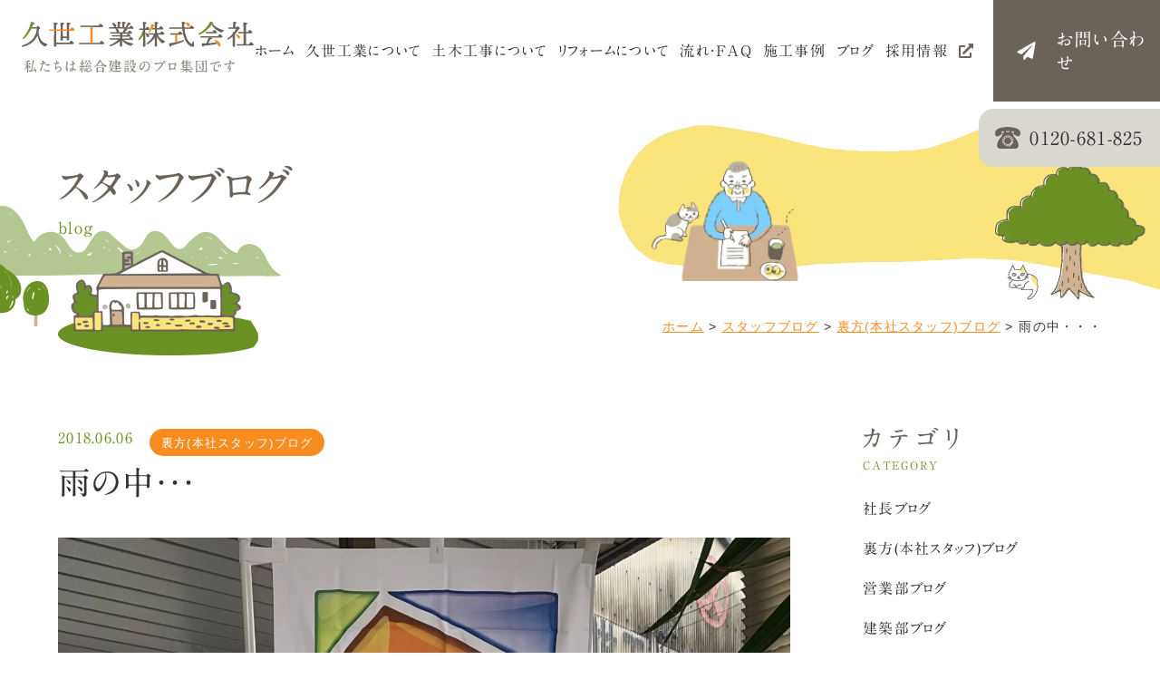

--- FILE ---
content_type: text/html; charset=UTF-8
request_url: https://kuzekogyo.co.jp/blog/office_blog/p32697/
body_size: 15198
content:
<!DOCTYPE html>
<html class="no-js" lang="ja">

<head>
  <!-- Google Tag Manager -->
  <script>
    (function(w, d, s, l, i) {
      w[l] = w[l] || [];
      w[l].push({
        'gtm.start': new Date().getTime(),
        event: 'gtm.js'
      });
      var f = d.getElementsByTagName(s)[0],
        j = d.createElement(s),
        dl = l != 'dataLayer' ? '&l=' + l : '';
      j.async = true;
      j.src =
        'https://www.googletagmanager.com/gtm.js?id=' + i + dl;
      f.parentNode.insertBefore(j, f);
    })(window, document, 'script', 'dataLayer', 'GTM-TD9S3RR');
  </script>
  <!-- End Google Tag Manager -->
            <meta charset="UTF-8">
  <meta http-equiv="X-UA-Compatible" content="IE=edge">
  <script>
    if (navigator.userAgent.match(/(iPhone|Android.*Mobile)/)) {
      document.write('<meta name="viewport" content="width=device-width,initial-scale=1.0,minimum-scale=1.0,maximum-scale=2.0,user-scalable=1">');
    } else {
      document.write('<meta name="viewport" content="width=1200,maximum-scale=2.0,user-scalable=1">');
    };
  </script>
  <meta name="format-detection" content="telephone=no">
  <title>雨の中・・・ ｜スタッフブログ｜久世工業株式会社</title>
  <meta name='robots' content='index, follow, max-image-preview:large, max-snippet:-1, max-video-preview:-1' />

	<!-- This site is optimized with the Yoast SEO plugin v19.0 - https://yoast.com/wordpress/plugins/seo/ -->
	<meta name="description" content="岐阜市黒野でキッチン・浴室など住宅リフォームを手がけている久世工業株式会社のスタッフブログ「雨の中・・・ 」です。" />
	<link rel="canonical" href="https://kuzekogyo.co.jp/blog/office_blog/p32697/" />
	<meta property="og:locale" content="ja_JP" />
	<meta property="og:type" content="article" />
	<meta property="og:title" content="雨の中・・・ ｜スタッフブログ｜久世工業株式会社" />
	<meta property="og:description" content="岐阜市黒野でキッチン・浴室など住宅リフォームを手がけている久世工業株式会社のスタッフブログ「雨の中・・・ 」です。" />
	<meta property="og:url" content="https://kuzekogyo.co.jp/blog/office_blog/p32697/" />
	<meta property="og:site_name" content="久世工業株式会社" />
	<meta property="og:image" content="https://kuzekogyo.co.jp/wp/wp-content/uploads/2022/04/image1-1.jpeg" />
	<meta property="og:image:width" content="1512" />
	<meta property="og:image:height" content="2016" />
	<meta property="og:image:type" content="image/jpeg" />
	<script type="application/ld+json" class="yoast-schema-graph">{"@context":"https://schema.org","@graph":[{"@type":"WebSite","@id":"https://kuzekogyo.co.jp/#website","url":"https://kuzekogyo.co.jp/","name":"久世工業株式会社","description":"","potentialAction":[{"@type":"SearchAction","target":{"@type":"EntryPoint","urlTemplate":"https://kuzekogyo.co.jp/?s={search_term_string}"},"query-input":"required name=search_term_string"}],"inLanguage":"ja"},{"@type":"ImageObject","inLanguage":"ja","@id":"https://kuzekogyo.co.jp/blog/office_blog/p32697/#primaryimage","url":"/wp/wp-content/uploads/2022/04/image1-1.jpeg","contentUrl":"/wp/wp-content/uploads/2022/04/image1-1.jpeg","width":1512,"height":2016},{"@type":"WebPage","@id":"https://kuzekogyo.co.jp/blog/office_blog/p32697/#webpage","url":"https://kuzekogyo.co.jp/blog/office_blog/p32697/","name":"雨の中・・・ ｜スタッフブログ｜久世工業株式会社","isPartOf":{"@id":"https://kuzekogyo.co.jp/#website"},"primaryImageOfPage":{"@id":"https://kuzekogyo.co.jp/blog/office_blog/p32697/#primaryimage"},"datePublished":"2018-06-06T01:33:00+00:00","dateModified":"2018-06-06T01:33:00+00:00","description":"岐阜市黒野でキッチン・浴室など住宅リフォームを手がけている久世工業株式会社のスタッフブログ「雨の中・・・ 」です。","breadcrumb":{"@id":"https://kuzekogyo.co.jp/blog/office_blog/p32697/#breadcrumb"},"inLanguage":"ja","potentialAction":[{"@type":"ReadAction","target":["https://kuzekogyo.co.jp/blog/office_blog/p32697/"]}]},{"@type":"BreadcrumbList","@id":"https://kuzekogyo.co.jp/blog/office_blog/p32697/#breadcrumb","itemListElement":[{"@type":"ListItem","position":1,"name":"ホーム","item":"https://kuzekogyo.co.jp/"},{"@type":"ListItem","position":2,"name":"スタッフブログ","item":"https://kuzekogyo.co.jp/blog/"},{"@type":"ListItem","position":3,"name":"裏方(本社スタッフ)ブログ","item":"https://kuzekogyo.co.jp/blog/category/office_blog/"},{"@type":"ListItem","position":4,"name":"雨の中・・・"}]}]}</script>
	<!-- / Yoast SEO plugin. -->


<link rel='dns-prefetch' href='//s.w.org' />
<link rel='stylesheet' id='sbi_styles-css'  href='https://kuzekogyo.co.jp/wp/wp-content/plugins/instagram-feed/css/sbi-styles.min.css' type='text/css' media='all' />
<link rel='stylesheet' id='wp-block-library-css'  href='https://kuzekogyo.co.jp/wp/wp-includes/css/dist/block-library/style.min.css' type='text/css' media='all' />
<style id='global-styles-inline-css' type='text/css'>
body{--wp--preset--color--black: #000000;--wp--preset--color--cyan-bluish-gray: #abb8c3;--wp--preset--color--white: #ffffff;--wp--preset--color--pale-pink: #f78da7;--wp--preset--color--vivid-red: #cf2e2e;--wp--preset--color--luminous-vivid-orange: #ff6900;--wp--preset--color--luminous-vivid-amber: #fcb900;--wp--preset--color--light-green-cyan: #7bdcb5;--wp--preset--color--vivid-green-cyan: #00d084;--wp--preset--color--pale-cyan-blue: #8ed1fc;--wp--preset--color--vivid-cyan-blue: #0693e3;--wp--preset--color--vivid-purple: #9b51e0;--wp--preset--gradient--vivid-cyan-blue-to-vivid-purple: linear-gradient(135deg,rgba(6,147,227,1) 0%,rgb(155,81,224) 100%);--wp--preset--gradient--light-green-cyan-to-vivid-green-cyan: linear-gradient(135deg,rgb(122,220,180) 0%,rgb(0,208,130) 100%);--wp--preset--gradient--luminous-vivid-amber-to-luminous-vivid-orange: linear-gradient(135deg,rgba(252,185,0,1) 0%,rgba(255,105,0,1) 100%);--wp--preset--gradient--luminous-vivid-orange-to-vivid-red: linear-gradient(135deg,rgba(255,105,0,1) 0%,rgb(207,46,46) 100%);--wp--preset--gradient--very-light-gray-to-cyan-bluish-gray: linear-gradient(135deg,rgb(238,238,238) 0%,rgb(169,184,195) 100%);--wp--preset--gradient--cool-to-warm-spectrum: linear-gradient(135deg,rgb(74,234,220) 0%,rgb(151,120,209) 20%,rgb(207,42,186) 40%,rgb(238,44,130) 60%,rgb(251,105,98) 80%,rgb(254,248,76) 100%);--wp--preset--gradient--blush-light-purple: linear-gradient(135deg,rgb(255,206,236) 0%,rgb(152,150,240) 100%);--wp--preset--gradient--blush-bordeaux: linear-gradient(135deg,rgb(254,205,165) 0%,rgb(254,45,45) 50%,rgb(107,0,62) 100%);--wp--preset--gradient--luminous-dusk: linear-gradient(135deg,rgb(255,203,112) 0%,rgb(199,81,192) 50%,rgb(65,88,208) 100%);--wp--preset--gradient--pale-ocean: linear-gradient(135deg,rgb(255,245,203) 0%,rgb(182,227,212) 50%,rgb(51,167,181) 100%);--wp--preset--gradient--electric-grass: linear-gradient(135deg,rgb(202,248,128) 0%,rgb(113,206,126) 100%);--wp--preset--gradient--midnight: linear-gradient(135deg,rgb(2,3,129) 0%,rgb(40,116,252) 100%);--wp--preset--duotone--dark-grayscale: url('#wp-duotone-dark-grayscale');--wp--preset--duotone--grayscale: url('#wp-duotone-grayscale');--wp--preset--duotone--purple-yellow: url('#wp-duotone-purple-yellow');--wp--preset--duotone--blue-red: url('#wp-duotone-blue-red');--wp--preset--duotone--midnight: url('#wp-duotone-midnight');--wp--preset--duotone--magenta-yellow: url('#wp-duotone-magenta-yellow');--wp--preset--duotone--purple-green: url('#wp-duotone-purple-green');--wp--preset--duotone--blue-orange: url('#wp-duotone-blue-orange');--wp--preset--font-size--small: 13px;--wp--preset--font-size--medium: 20px;--wp--preset--font-size--large: 36px;--wp--preset--font-size--x-large: 42px;}.has-black-color{color: var(--wp--preset--color--black) !important;}.has-cyan-bluish-gray-color{color: var(--wp--preset--color--cyan-bluish-gray) !important;}.has-white-color{color: var(--wp--preset--color--white) !important;}.has-pale-pink-color{color: var(--wp--preset--color--pale-pink) !important;}.has-vivid-red-color{color: var(--wp--preset--color--vivid-red) !important;}.has-luminous-vivid-orange-color{color: var(--wp--preset--color--luminous-vivid-orange) !important;}.has-luminous-vivid-amber-color{color: var(--wp--preset--color--luminous-vivid-amber) !important;}.has-light-green-cyan-color{color: var(--wp--preset--color--light-green-cyan) !important;}.has-vivid-green-cyan-color{color: var(--wp--preset--color--vivid-green-cyan) !important;}.has-pale-cyan-blue-color{color: var(--wp--preset--color--pale-cyan-blue) !important;}.has-vivid-cyan-blue-color{color: var(--wp--preset--color--vivid-cyan-blue) !important;}.has-vivid-purple-color{color: var(--wp--preset--color--vivid-purple) !important;}.has-black-background-color{background-color: var(--wp--preset--color--black) !important;}.has-cyan-bluish-gray-background-color{background-color: var(--wp--preset--color--cyan-bluish-gray) !important;}.has-white-background-color{background-color: var(--wp--preset--color--white) !important;}.has-pale-pink-background-color{background-color: var(--wp--preset--color--pale-pink) !important;}.has-vivid-red-background-color{background-color: var(--wp--preset--color--vivid-red) !important;}.has-luminous-vivid-orange-background-color{background-color: var(--wp--preset--color--luminous-vivid-orange) !important;}.has-luminous-vivid-amber-background-color{background-color: var(--wp--preset--color--luminous-vivid-amber) !important;}.has-light-green-cyan-background-color{background-color: var(--wp--preset--color--light-green-cyan) !important;}.has-vivid-green-cyan-background-color{background-color: var(--wp--preset--color--vivid-green-cyan) !important;}.has-pale-cyan-blue-background-color{background-color: var(--wp--preset--color--pale-cyan-blue) !important;}.has-vivid-cyan-blue-background-color{background-color: var(--wp--preset--color--vivid-cyan-blue) !important;}.has-vivid-purple-background-color{background-color: var(--wp--preset--color--vivid-purple) !important;}.has-black-border-color{border-color: var(--wp--preset--color--black) !important;}.has-cyan-bluish-gray-border-color{border-color: var(--wp--preset--color--cyan-bluish-gray) !important;}.has-white-border-color{border-color: var(--wp--preset--color--white) !important;}.has-pale-pink-border-color{border-color: var(--wp--preset--color--pale-pink) !important;}.has-vivid-red-border-color{border-color: var(--wp--preset--color--vivid-red) !important;}.has-luminous-vivid-orange-border-color{border-color: var(--wp--preset--color--luminous-vivid-orange) !important;}.has-luminous-vivid-amber-border-color{border-color: var(--wp--preset--color--luminous-vivid-amber) !important;}.has-light-green-cyan-border-color{border-color: var(--wp--preset--color--light-green-cyan) !important;}.has-vivid-green-cyan-border-color{border-color: var(--wp--preset--color--vivid-green-cyan) !important;}.has-pale-cyan-blue-border-color{border-color: var(--wp--preset--color--pale-cyan-blue) !important;}.has-vivid-cyan-blue-border-color{border-color: var(--wp--preset--color--vivid-cyan-blue) !important;}.has-vivid-purple-border-color{border-color: var(--wp--preset--color--vivid-purple) !important;}.has-vivid-cyan-blue-to-vivid-purple-gradient-background{background: var(--wp--preset--gradient--vivid-cyan-blue-to-vivid-purple) !important;}.has-light-green-cyan-to-vivid-green-cyan-gradient-background{background: var(--wp--preset--gradient--light-green-cyan-to-vivid-green-cyan) !important;}.has-luminous-vivid-amber-to-luminous-vivid-orange-gradient-background{background: var(--wp--preset--gradient--luminous-vivid-amber-to-luminous-vivid-orange) !important;}.has-luminous-vivid-orange-to-vivid-red-gradient-background{background: var(--wp--preset--gradient--luminous-vivid-orange-to-vivid-red) !important;}.has-very-light-gray-to-cyan-bluish-gray-gradient-background{background: var(--wp--preset--gradient--very-light-gray-to-cyan-bluish-gray) !important;}.has-cool-to-warm-spectrum-gradient-background{background: var(--wp--preset--gradient--cool-to-warm-spectrum) !important;}.has-blush-light-purple-gradient-background{background: var(--wp--preset--gradient--blush-light-purple) !important;}.has-blush-bordeaux-gradient-background{background: var(--wp--preset--gradient--blush-bordeaux) !important;}.has-luminous-dusk-gradient-background{background: var(--wp--preset--gradient--luminous-dusk) !important;}.has-pale-ocean-gradient-background{background: var(--wp--preset--gradient--pale-ocean) !important;}.has-electric-grass-gradient-background{background: var(--wp--preset--gradient--electric-grass) !important;}.has-midnight-gradient-background{background: var(--wp--preset--gradient--midnight) !important;}.has-small-font-size{font-size: var(--wp--preset--font-size--small) !important;}.has-medium-font-size{font-size: var(--wp--preset--font-size--medium) !important;}.has-large-font-size{font-size: var(--wp--preset--font-size--large) !important;}.has-x-large-font-size{font-size: var(--wp--preset--font-size--x-large) !important;}
</style>
<link rel="https://api.w.org/" href="https://kuzekogyo.co.jp/wp-json/" /><style type="text/css">
.no-js .native-lazyload-js-fallback {
	display: none;
}
</style>
		  <script type="application/ld+json">
    {
      "@context": "http://schema.org",
      "@type": "WebSite",
      "url": "https://kuzekogyo.co.jp",
      "potentialAction": {
        "@type": "SearchAction",
        "target": "https://kuzekogyo.co.jp?s={search_term}",
        "query-input": "required name=search_term"
      }
    }
  </script>
  <!-- fontawesome -->
  <script src="https://kit.fontawesome.com/c3c8997823.js" crossorigin="anonymous"></script>
  <link rel="stylesheet" href="https://kuzekogyo.co.jp/wp/wp-content/themes/standard/css/reset.css">
  <link rel="stylesheet" href="https://kuzekogyo.co.jp/wp/wp-content/themes/standard/css/common.css">
  <link rel="stylesheet" href="https://kuzekogyo.co.jp/wp/wp-content/themes/standard/css/loops.css">
  <link rel="stylesheet" href="https://kuzekogyo.co.jp/wp/wp-content/themes/standard/css/slick.css">
  <link rel="stylesheet" href="https://kuzekogyo.co.jp/wp/wp-content/themes/standard/css/main.css">
  <link rel="stylesheet" href="https://kuzekogyo.co.jp/wp/wp-content/themes/standard/css/mce.css">
  <link rel="stylesheet" href="https://kuzekogyo.co.jp/wp/wp-content/themes/standard/css/photoswipe.css">

  <link rel="stylesheet" href="https://kuzekogyo.co.jp/wp/wp-content/themes/standard/style.css">

  <link rel="stylesheet" media="print" href="https://kuzekogyo.co.jp/wp/wp-content/themes/standard/css/print.css">
  <link rel="shortcut icon" href="/favicon.ico">
  <link rel="apple-touch-icon" sizes="180x180" href="/apple-touch-icon.png">
  <link rel="preconnect" href="https://fonts.gstatic.com">
  <link href="https://fonts.googleapis.com/css2?family=Montserrat:ital,wght@0,600;1,600&display=swap" rel="stylesheet">
  <script type="text/javascript" src="//typesquare.com/3/tsst/script/ja/typesquare.js?60cc056642f8410eb48d31d0e90393a3" charset="utf-8"></script>
        </head>


<body class="subpage single single-blog single-blog-32697"  id="top">
  <!-- Google Tag Manager (noscript) -->
  <noscript><iframe src="https://www.googletagmanager.com/ns.html?id=GTM-TD9S3RR" height="0" width="0" style="display:none;visibility:hidden"></iframe></noscript>
  <!-- End Google Tag Manager (noscript) -->
        
  <svg aria-hidden="true" style="position: absolute; width: 0; height: 0; overflow: hidden;" version="1.1" xmlns="http://www.w3.org/2000/svg" xmlns:xlink="http://www.w3.org/1999/xlink">
<defs>
<symbol id="icon-new_tab" viewBox="0 0 32 32">
<title>new_tab</title>
<path d="M6 0v26h26v-26h-26zM29.5 23.5h-21v-21h21v21z"></path>
<path d="M2.5 29.5v-23.5h-2.5v26h26v-2.5h-2.5z"></path>
<path d="M14.551 19.552l7.366-7.366v5.3h2.5v-9.567h-9.567v2.5h5.3l-7.366 7.366z"></path>
</symbol>
<symbol id="icon-pdf" viewBox="0 0 73 32">
<title>pdf</title>
<path d="M7.273 0h58.182c4.017 0 7.273 3.256 7.273 7.273v0 17.455c0 4.017-3.256 7.273-7.273 7.273v0h-58.182c-4.017 0-7.273-3.256-7.273-7.273v0-17.455c0-4.017 3.256-7.273 7.273-7.273v0zM19.418 19.276c0.101 0.005 0.219 0.008 0.338 0.008 1.762 0 3.38-0.613 4.654-1.638l-0.014 0.011c1.174-0.998 1.914-2.477 1.914-4.128 0-0.077-0.002-0.153-0.005-0.229l0 0.011c0.006-0.091 0.010-0.197 0.010-0.304 0-1.474-0.672-2.791-1.725-3.662l-0.008-0.006c-1.264-0.863-2.824-1.377-4.505-1.377-0.194 0-0.387 0.007-0.578 0.020l0.026-0.001h-6.481v17.126h3.75v-5.83h2.618zM18.055 10.673c0.184-0.020 0.397-0.031 0.612-0.031 1.052 0 2.041 0.268 2.903 0.741l-0.031-0.016c0.542 0.447 0.885 1.119 0.885 1.871 0 0.054-0.002 0.107-0.005 0.16l0-0.007c0.006 0.072 0.010 0.155 0.010 0.24 0 0.847-0.355 1.611-0.923 2.152l-0.001 0.001c-0.879 0.512-1.935 0.815-3.062 0.815-0.236 0-0.469-0.013-0.698-0.039l0.028 0.003h-1.002v-5.888h1.284zM34.419 25.105c0.168 0.007 0.365 0.012 0.562 0.012 1.787 0 3.494-0.347 5.056-0.976l-0.091 0.032c1.388-0.647 2.507-1.674 3.248-2.949l0.019-0.035c0.769-1.287 1.223-2.838 1.223-4.495 0-0.048-0-0.096-0.001-0.143l0 0.007c0.003-0.093 0.005-0.203 0.005-0.313 0-1.644-0.439-3.186-1.205-4.515l0.023 0.044c-0.76-1.257-1.856-2.242-3.166-2.846l-0.045-0.018c-1.497-0.599-3.232-0.946-5.048-0.946-0.22 0-0.438 0.005-0.655 0.015l0.031-0.001h-5.353v17.127h5.398zM34.612 10.673q5.898 0 5.898 5.852 0 5.887-5.898 5.887h-1.843v-11.738h1.841zM59.385 7.98h-11.978v17.126h3.75v-7.651h7.455v-2.826h-7.478v-3.807h8.25v-2.842z"></path>
</symbol>
</defs>
</svg>

  <header class="header header-sm">
    <div class="inner flex flex-j-between flex-a-ctr">

      <h1 class="header--logo">
        <a href="/">
                                  <img src="/wp/wp-content/uploads/2022/05/header_logo.svg" alt="雨の中・・・ ｜スタッフブログ｜久世工業株式会社">
                  </a>
      </h1>

                        <div class="tel_btn">
            <a href="tel:0120681825" onClick="ga('send', 'event', 'sp', 'tel');" class="flex flex-j-ctr flex-a-ctr">
              <svg xmlns="http://www.w3.org/2000/svg" viewBox="0 0 31.53 27.437"><path fill="#6b6259" fill-rule="evenodd" d="M11.33 14.198a.782.782 0 0 0-1.06.281.77.77 0 0 0 .29 1.049.781.781 0 0 0 1.06-.281.771.771 0 0 0-.29-1.049Zm1.28 8.918a.78.78 0 0 0 1.06-.282.772.772 0 1 0-1.06.282Zm-2.05-3.364a.77.77 0 0 0-.29 1.049.781.781 0 0 0 1.06.281.77.77 0 0 0 .29-1.049.781.781 0 0 0-1.06-.281Zm.41-2.111a.775.775 0 1 0-.78.768.775.775 0 0 0 .78-.768Zm4.83 6.322a.769.769 0 1 0-.78-.768.775.775 0 0 0 .78.768Zm-.78-11.877a.78.78 0 1 0 .78-.768.775.775 0 0 0-.78.768Zm3.2 1.41a.781.781 0 0 0 1.06-.282.77.77 0 0 0-.29-1.049.782.782 0 0 0-1.06.281.771.771 0 0 0 .29 1.05Zm-5.61-1.33a.758.758 0 0 0-.28 1.049.772.772 0 0 0 1.34-.768.779.779 0 0 0-1.06-.281Zm17.94-7.362a4.917 4.917 0 0 0-.38-.617C27.04 0 15.71.06 15.71.06S4.39 0 1.26 4.187a4.917 4.917 0 0 0-.38.617c-1.05 2.083-1.63 6.069 1.23 7.182.89.347 1.79-.287 2.59-.649a14.136 14.136 0 0 0 4.07-2.793l-.99-2.428s1.35-.326 3.01-.62c.07.4.16.8.24 1.154-1.5.484-1.88 2.294-2.2 3.564-.39 1.543-1.36 2.368-2.3 3.621-2.05 2.725-4.24 6.366-4.1 9.764a3.525 3.525 0 0 0 .81 2.312c1.5 1.688 3.3 1.535 5.42 1.53h5.81c.07 0 1.31-.006 1.31 0s1.24 0 1.31 0h5.81c2.12.005 3.92.157 5.42-1.53a3.525 3.525 0 0 0 .81-2.312c.14-3.4-2.05-7.04-4.1-9.764-.94-1.253-1.91-2.079-2.3-3.621-.32-1.27-.7-3.08-2.2-3.564.07-.342.17-.741.23-1.131 1.61.288 2.89.6 2.89.6l-.99 2.428a14.522 14.522 0 0 0 4.08 2.843c1.91.865 2.95.822 4.13-.953 1.2-1.806.6-3.806-.32-5.633Zm-14.84.267a11.755 11.755 0 0 1 2.25.046c-.12.421-.28 1-.42 1.411h-3.52c-.14-.42-.31-1-.42-1.423a11.251 11.251 0 0 1 2.11-.034Zm1.82 19.265-.56-3.918 2.2 3.211a1.034 1.034 0 0 1-1.64.702Zm5.07-6.76a6.75 6.75 0 0 1-3.29 5.787l-1.38-2.015a4.375 4.375 0 1 0-2.15.562 4.39 4.39 0 0 0 1.11-.142l.35 2.414a6.928 6.928 0 0 1-1.46.155 6.76 6.76 0 1 1 6.82-6.762Zm-1.97.066a.775.775 0 0 0 .78.768.768.768 0 1 0 0-1.537.775.775 0 0 0-.78.768Zm.41-2.111a.77.77 0 0 0 .29-1.049.782.782 0 0 0-1.06-.281.771.771 0 0 0-.29 1.049.782.782 0 0 0 1.06.281Z"/></svg>            </a>
          </div>
                <div class="gnav_btn flex flex-j-ctr flex-a-ctr">
          <div class="gnav_btn--lines">
            <span></span><span></span><span></span>
          </div>
        </div>
        <div class="gnav_overlay"></div>
        <nav class="gnav">
          
<ul class="gnav--menu flex flex-j-end font-jp">
  <li id="menu-item-2903" class="menu-item menu-item-type-post_type menu-item-object-page menu-item-home menu-item-2903"><a href="https://kuzekogyo.co.jp/" class="gnav--link">ホーム</a></li>
<li id="menu-item-3015" class="menu-item menu-item-type-post_type menu-item-object-page menu-item-has-children menu-item-3015"><a href="https://kuzekogyo.co.jp/company/" class="gnav--link">久世工業について</a>
<div class='head_sub_nav--wrap'><ul class='head_sub_nav'>
	<li id="menu-item-3049" class="menu-item menu-item-type-custom menu-item-object-custom menu-item-3049"><a href="/company#section-04" class="gnav--link">3つのこだわり</a></li>
	<li id="menu-item-3034" class="menu-item menu-item-type-post_type menu-item-object-page menu-item-3034"><a href="https://kuzekogyo.co.jp/message/" class="gnav--link">代表挨拶</a></li>
</ul></div><span class='gnav_sub_toggle'></span>
</li>
<li id="menu-item-33892" class="menu-item menu-item-type-post_type menu-item-object-page menu-item-33892"><a href="https://kuzekogyo.co.jp/civil-engineering/" class="gnav--link">土木工事について</a></li>
<li id="menu-item-3016" class="menu-item menu-item-type-post_type menu-item-object-page menu-item-has-children menu-item-3016"><a href="https://kuzekogyo.co.jp/reform_menu/" class="gnav--link">リフォームについて</a>
<div class='head_sub_nav--wrap'><ul class='head_sub_nav'>
	<li id="menu-item-3037" class="menu-item menu-item-type-post_type menu-item-object-page menu-item-3037"><a href="https://kuzekogyo.co.jp/reform_menu/" class="gnav--link">リフォームについて</a></li>
	<li id="menu-item-3026" class="menu-item menu-item-type-post_type menu-item-object-page menu-item-3026"><a href="https://kuzekogyo.co.jp/reform_menu/interior/" class="gnav--link">内装</a></li>
	<li id="menu-item-3027" class="menu-item menu-item-type-post_type menu-item-object-page menu-item-3027"><a href="https://kuzekogyo.co.jp/reform_menu/toilet/" class="gnav--link">トイレ</a></li>
	<li id="menu-item-3028" class="menu-item menu-item-type-post_type menu-item-object-page menu-item-3028"><a href="https://kuzekogyo.co.jp/reform_menu/kitchen/" class="gnav--link">キッチン</a></li>
	<li id="menu-item-3029" class="menu-item menu-item-type-post_type menu-item-object-page menu-item-3029"><a href="https://kuzekogyo.co.jp/reform_menu/bath/" class="gnav--link">浴室</a></li>
	<li id="menu-item-3030" class="menu-item menu-item-type-post_type menu-item-object-page menu-item-3030"><a href="https://kuzekogyo.co.jp/reform_menu/bathroom/" class="gnav--link">洗面所</a></li>
	<li id="menu-item-3031" class="menu-item menu-item-type-post_type menu-item-object-page menu-item-3031"><a href="https://kuzekogyo.co.jp/reform_menu/entrance/" class="gnav--link">玄関・窓</a></li>
	<li id="menu-item-3032" class="menu-item menu-item-type-post_type menu-item-object-page menu-item-3032"><a href="https://kuzekogyo.co.jp/reform_menu/roof/" class="gnav--link">屋根</a></li>
	<li id="menu-item-3033" class="menu-item menu-item-type-post_type menu-item-object-page menu-item-3033"><a href="https://kuzekogyo.co.jp/reform_menu/exterior/" class="gnav--link">外壁</a></li>
</ul></div><span class='gnav_sub_toggle'></span>
</li>
<li id="menu-item-3017" class="menu-item menu-item-type-post_type menu-item-object-page menu-item-3017"><a href="https://kuzekogyo.co.jp/reform/" class="gnav--link">流れ・FAQ</a></li>
<li id="menu-item-33702" class="nav_custom menu-item menu-item-type-post_type menu-item-object-page menu-item-33702"><a href="https://kuzekogyo.co.jp/custom_home/" class="gnav--link">注文住宅について</a></li>
<li id="menu-item-3020" class="menu-item menu-item-type-post_type menu-item-object-page menu-item-3020"><a href="https://kuzekogyo.co.jp/works/" class="gnav--link">施工事例</a></li>
<li id="menu-item-3019" class="menu-item menu-item-type-post_type menu-item-object-page menu-item-3019"><a href="https://kuzekogyo.co.jp/blog/" class="gnav--link">ブログ</a></li>
<li id="menu-item-33425" class="recruit menu-item menu-item-type-custom menu-item-object-custom menu-item-33425"><a href="https://arwrk.net/recruit/lcyl9hgte213emr" class="gnav--link">採用情報</a></li>
</ul>

<div class="gnav--cta font-jp">
    <div class="gnav--contact cta_contact btn font-jp">
      <a href="/contact/">
        <svg xmlns="http://www.w3.org/2000/svg" width="20.15" height="20.156" viewBox="0 0 20.15 20.156">
  <defs>
    <style>
      .cls-15 {
        fill: #fff;
        fill-rule: evenodd;
      }
    </style>
  </defs>
  <path id="cta_icn_contact.svg" class="cls-15" d="M1741.66,42.188a0.971,0.971,0,0,1,1.42.984l-2.84,17.013a0.922,0.922,0,0,1-.49.669,0.8,0.8,0,0,1-.8.04l-4.92-2.048-2.48,3.032a0.858,0.858,0,0,1-.69.354,1.047,1.047,0,0,1-.71-0.256,0.9,0.9,0,0,1-.3-0.728V58.1l9.49-11.578a0.191,0.191,0,0,0-.04-0.3,0.221,0.221,0,0,0-.31-0.02l-11.3,9.963-4.17-1.733a0.894,0.894,0,0,1-.59-0.827,0.832,0.832,0,0,1,.51-0.867Z" transform="translate(-1722.94 -42.063)"/>
</svg>
      <span>お問い合わせ</span>
      </a>
    </div>

    
  </div>

        </nav>
      
    </div>
  </header>

            <div class="gnav--tel cta_tel">
        <a href="tel:0120681825" onClick="ga('send', 'event', 'sp', 'tel');">
          <span class="tel font-jp">
            <svg xmlns="http://www.w3.org/2000/svg" viewBox="0 0 31.53 27.437"><path fill="#6b6259" fill-rule="evenodd" d="M11.33 14.198a.782.782 0 0 0-1.06.281.77.77 0 0 0 .29 1.049.781.781 0 0 0 1.06-.281.771.771 0 0 0-.29-1.049Zm1.28 8.918a.78.78 0 0 0 1.06-.282.772.772 0 1 0-1.06.282Zm-2.05-3.364a.77.77 0 0 0-.29 1.049.781.781 0 0 0 1.06.281.77.77 0 0 0 .29-1.049.781.781 0 0 0-1.06-.281Zm.41-2.111a.775.775 0 1 0-.78.768.775.775 0 0 0 .78-.768Zm4.83 6.322a.769.769 0 1 0-.78-.768.775.775 0 0 0 .78.768Zm-.78-11.877a.78.78 0 1 0 .78-.768.775.775 0 0 0-.78.768Zm3.2 1.41a.781.781 0 0 0 1.06-.282.77.77 0 0 0-.29-1.049.782.782 0 0 0-1.06.281.771.771 0 0 0 .29 1.05Zm-5.61-1.33a.758.758 0 0 0-.28 1.049.772.772 0 0 0 1.34-.768.779.779 0 0 0-1.06-.281Zm17.94-7.362a4.917 4.917 0 0 0-.38-.617C27.04 0 15.71.06 15.71.06S4.39 0 1.26 4.187a4.917 4.917 0 0 0-.38.617c-1.05 2.083-1.63 6.069 1.23 7.182.89.347 1.79-.287 2.59-.649a14.136 14.136 0 0 0 4.07-2.793l-.99-2.428s1.35-.326 3.01-.62c.07.4.16.8.24 1.154-1.5.484-1.88 2.294-2.2 3.564-.39 1.543-1.36 2.368-2.3 3.621-2.05 2.725-4.24 6.366-4.1 9.764a3.525 3.525 0 0 0 .81 2.312c1.5 1.688 3.3 1.535 5.42 1.53h5.81c.07 0 1.31-.006 1.31 0s1.24 0 1.31 0h5.81c2.12.005 3.92.157 5.42-1.53a3.525 3.525 0 0 0 .81-2.312c.14-3.4-2.05-7.04-4.1-9.764-.94-1.253-1.91-2.079-2.3-3.621-.32-1.27-.7-3.08-2.2-3.564.07-.342.17-.741.23-1.131 1.61.288 2.89.6 2.89.6l-.99 2.428a14.522 14.522 0 0 0 4.08 2.843c1.91.865 2.95.822 4.13-.953 1.2-1.806.6-3.806-.32-5.633Zm-14.84.267a11.755 11.755 0 0 1 2.25.046c-.12.421-.28 1-.42 1.411h-3.52c-.14-.42-.31-1-.42-1.423a11.251 11.251 0 0 1 2.11-.034Zm1.82 19.265-.56-3.918 2.2 3.211a1.034 1.034 0 0 1-1.64.702Zm5.07-6.76a6.75 6.75 0 0 1-3.29 5.787l-1.38-2.015a4.375 4.375 0 1 0-2.15.562 4.39 4.39 0 0 0 1.11-.142l.35 2.414a6.928 6.928 0 0 1-1.46.155 6.76 6.76 0 1 1 6.82-6.762Zm-1.97.066a.775.775 0 0 0 .78.768.768.768 0 1 0 0-1.537.775.775 0 0 0-.78.768Zm.41-2.111a.77.77 0 0 0 .29-1.049.782.782 0 0 0-1.06-.281.771.771 0 0 0-.29 1.049.782.782 0 0 0 1.06.281Z"/></svg>            <span class="num">0120-681-825</span>
          </span>
        </a>
      </div>
      
  

<div class="page_ttl flex flex-a-ctr txt-ctr">
  <h2 class="inner font-jp">
    <div class="txt">
      <span class="page_ttl-jp txt-brown">スタッフブログ</span>
      <span class="page_ttl-en txt-green">blog</span>
    </div>
    <div class="img">
      <div class="bg-img page_ttl--bgimg01"></div>
      <div class="page_ttl--img" style="background-image:url(/wp/wp-content/uploads/2022/04/ttl_02.png);"></div>
            <div class="bg-img page_ttl--bgimg02"></div>
    </div>
    <div class="bg-img page_ttl--bgimg03">
    </div>
  </h2>
</div>
  
<!-- start breadcrumb - パンくず -->
<div id="breadcrumbs" class="breadcrumbs txt-sm"><div class="inner"><span><span><a href="https://kuzekogyo.co.jp/">ホーム</a> &gt; <span><a href="https://kuzekogyo.co.jp/blog/">スタッフブログ</a> &gt; <span><a href="https://kuzekogyo.co.jp/blog/category/office_blog/">裏方(本社スタッフ)ブログ</a> &gt; <span class="breadcrumb_last" aria-current="page">雨の中・・・</span></span></span></span></span></div></div><!-- end breadcrumb - パンくず -->
<div class="container">

  
<div class="inner flex flex-j-between section_pdg">
  <main class="main_column">
          <article class="blog--info mgn-btm80">
        <div class="post--info flex flex-a-ctr">
          <p class="post--date">2018.06.06</p>
                      <div class="cat_list"><a href="https://kuzekogyo.co.jp/blog/category/office_blog/" rel="tag">裏方(本社スタッフ)ブログ</a></div>
                  </div>
        <h2 class="section_ttl mgn-btm24">雨の中・・・</h2>
                  <div class="eyecatch mgn-btm16">
            <img width="1440" height="1920" src="https://kuzekogyo.co.jp/wp/wp-content/plugins/native-lazyload/assets/images/placeholder.svg" class="native-lazyload-js-fallback" alt="雨の中・・・ | 裏方(本社スタッフ)ブログ" loading="lazy" data-src="/wp/wp-content/uploads/2022/04/image1-1-1440x1920.jpeg" data-srcset="/wp/wp-content/uploads/2022/04/image1-1-1440x1920.jpeg 1440w, /wp/wp-content/uploads/2022/04/image1-1-640x853.jpeg 640w, /wp/wp-content/uploads/2022/04/image1-1-400x533.jpeg 400w, /wp/wp-content/uploads/2022/04/image1-1-1152x1536.jpeg 1152w, /wp/wp-content/uploads/2022/04/image1-1-1170x1560.jpeg 1170w, /wp/wp-content/uploads/2022/04/image1-1.jpeg 1512w" data-sizes="(max-width: 1440px) 100vw, 1440px" />          </div>
                <div class="mce-content-body clearfix"><p>おはようございます。</p>
<p>朝から雨が降っていて梅雨に入りそうな天気ですね。</p>
<p>梅雨が苦手な裏方担当の市橋です。</p>
<p>&nbsp;</p>
<p>弊社のお隣に住むお客様から畑にある物置の解体をお願いされました。</p>
<p>お客様は古い物置の見た目を気にしており、地域をきれいにするためには解体したほうがいいということで解体を決意されました。</p>
<p>&nbsp;</p>
<p>雨の中、朝から解体作業をしております。</p>
<p>私が出社したときにグリーンの合羽を着用した人が軽トラックに乗っていて私は誰かが分かりませんでした。</p>
<p>作業着が見えなかったので、うちの従業員？誰？かなと思っていたら、弊社の人気者桜井さんでした。</p>
<p>いつもと違う格好をしていると誰だかわかりませんね～</p>
<p>変な顔でもしてくれないとわかりませんよ～笑(^O^)</p>
<p>&nbsp;</p>
<p>&nbsp;</p>
</div>
      </article>
        <!-- ページ送り -->
    <nav class="wp-pagenavi wp-pagenavi-single">
       <a href="https://kuzekogyo.co.jp/blog/both_blog/p32699/" rel="next"></a>      <a href="/blog/">一覧へ戻る</a>
       <a href="https://kuzekogyo.co.jp/blog/both_blog/p32695/" rel="prev"></a>     </nav>
  </main>

  
<aside class="side_column">

  
<!-- start cat -->
<section class="side_section side--cat" id="side--cat">


  <h2 class="side--ttl fz-20">カテゴリ<small class="fz-14">CATEGORY</small></h2>

  <ul class="side--list mgn-btm40 ">
      <li>
      <a href="/blog/category/both_blog/">社長ブログ</a>    </li>
      <li>
      <a href="/blog/category/office_blog/">裏方(本社スタッフ)ブログ</a>    </li>
      <li>
      <a href="/blog/category/sales_blog/">営業部ブログ</a>    </li>
      <li>
      <a href="/blog/category/kentiku_blog/">建築部ブログ</a>    </li>
      <li>
      <a href="/blog/category/uncategorized/">未分類</a>    </li>
      <li>
      <a href="/blog/category/%e3%81%9d%e3%81%ae%e4%bb%96/">その他</a>    </li>
    </ul>
<h3 class="editor-ttl2  mgn-btm8">事例カテゴリ</h3>
<ul class="side--list mgn-btm40 ">
      <li>
      <a href="/blog/building_cat/%e3%81%9d%e3%81%ae%e4%bb%96/">その他</a>    </li>
      <li>
      <a href="/blog/building_cat/reform_cat/">リフォーム</a>    </li>
      <li>
      <a href="/blog/building_cat/newbuild_cat/">新築</a>    </li>
    </ul>

</section>
<!-- end cat -->



<!-- start new -->
<section class="side_section side--new" id="side--new">
  <h2 class="side--ttl fz-20">最新記事<small class="fz-14">NEW POST</small></h2>
  <div class="posts posts-side">
              <article class="post flex">
                <div class="post--img img-trim noimg">
                      <img src="/wp/wp-content/uploads/2022/05/header_logo.svg"  alt="" class="noimg">
                  </div>
        <div class="txtarea">
          <p class="post--date">2026.01.16</p>
          <h3 class="post--ttl"><a href="https://kuzekogyo.co.jp/blog/%e3%81%9d%e3%81%ae%e4%bb%96/p34848/" class="post--link">可愛い花が、咲きました。</a></h3>
        </div>
      </article>
          <article class="post flex">
                <div class="post--img img-trim noimg">
                      <img src="/wp/wp-content/uploads/2022/05/header_logo.svg"  alt="" class="noimg">
                  </div>
        <div class="txtarea">
          <p class="post--date">2026.01.12</p>
          <h3 class="post--ttl"><a href="https://kuzekogyo.co.jp/blog/both_blog/p34842/" class="post--link">寒の時期にはお勧め</a></h3>
        </div>
      </article>
          <article class="post flex">
                <div class="post--img img-trim noimg">
                      <img src="/wp/wp-content/uploads/2022/05/header_logo.svg"  alt="" class="noimg">
                  </div>
        <div class="txtarea">
          <p class="post--date">2026.01.05</p>
          <h3 class="post--ttl"><a href="https://kuzekogyo.co.jp/blog/office_blog/p34839/" class="post--link">2026年も、よろしくお願い…</a></h3>
        </div>
      </article>
          <article class="post flex">
                <div class="post--img img-trim noimg">
                      <img src="/wp/wp-content/uploads/2022/05/header_logo.svg"  alt="" class="noimg">
                  </div>
        <div class="txtarea">
          <p class="post--date">2026.01.04</p>
          <h3 class="post--ttl"><a href="https://kuzekogyo.co.jp/blog/both_blog/p34834/" class="post--link">あけましておめでとうございま…</a></h3>
        </div>
      </article>
          <article class="post flex">
                <div class="post--img img-trim noimg">
                      <img src="/wp/wp-content/uploads/2022/05/header_logo.svg"  alt="" class="noimg">
                  </div>
        <div class="txtarea">
          <p class="post--date">2025.12.27</p>
          <h3 class="post--ttl"><a href="https://kuzekogyo.co.jp/blog/%e3%81%9d%e3%81%ae%e4%bb%96/p34831/" class="post--link">大掃除</a></h3>
        </div>
      </article>
      </div>
</section>
<!-- end new -->

<!-- start archive -->
<section class="side_section side--archive" id="side--archive">
  <h2 class="side--ttl fz-20">過去記事<small class="fz-14">ARCHIVE</small></h2>
  <ul class="side--list side--list-archive">
                  <li class="archive_list">
        <h4 class="archive_list--ttl flex flex-j-between flex-a-ctr">2026年</h4>
        <ul class="archive_month">
              <li>
            <a href="/blog/date/2026/01">
            1月
            (4)
            </a>
          </li>
                          </ul>
        </li>
            <li class="archive_list">
        <h4 class="archive_list--ttl flex flex-j-between flex-a-ctr">2025年</h4>
        <ul class="archive_month">
              <li>
            <a href="/blog/date/2025/12">
            12月
            (10)
            </a>
          </li>
                    <li>
            <a href="/blog/date/2025/11">
            11月
            (8)
            </a>
          </li>
                    <li>
            <a href="/blog/date/2025/10">
            10月
            (5)
            </a>
          </li>
                    <li>
            <a href="/blog/date/2025/09">
            9月
            (3)
            </a>
          </li>
                    <li>
            <a href="/blog/date/2025/08">
            8月
            (4)
            </a>
          </li>
                    <li>
            <a href="/blog/date/2025/07">
            7月
            (5)
            </a>
          </li>
                    <li>
            <a href="/blog/date/2025/06">
            6月
            (5)
            </a>
          </li>
                    <li>
            <a href="/blog/date/2025/05">
            5月
            (5)
            </a>
          </li>
                    <li>
            <a href="/blog/date/2025/04">
            4月
            (6)
            </a>
          </li>
                    <li>
            <a href="/blog/date/2025/03">
            3月
            (7)
            </a>
          </li>
                    <li>
            <a href="/blog/date/2025/02">
            2月
            (13)
            </a>
          </li>
                    <li>
            <a href="/blog/date/2025/01">
            1月
            (10)
            </a>
          </li>
                          </ul>
        </li>
            <li class="archive_list">
        <h4 class="archive_list--ttl flex flex-j-between flex-a-ctr">2024年</h4>
        <ul class="archive_month">
              <li>
            <a href="/blog/date/2024/12">
            12月
            (9)
            </a>
          </li>
                    <li>
            <a href="/blog/date/2024/11">
            11月
            (1)
            </a>
          </li>
                    <li>
            <a href="/blog/date/2024/10">
            10月
            (3)
            </a>
          </li>
                    <li>
            <a href="/blog/date/2024/08">
            8月
            (2)
            </a>
          </li>
                    <li>
            <a href="/blog/date/2024/07">
            7月
            (2)
            </a>
          </li>
                    <li>
            <a href="/blog/date/2024/06">
            6月
            (2)
            </a>
          </li>
                    <li>
            <a href="/blog/date/2024/05">
            5月
            (8)
            </a>
          </li>
                    <li>
            <a href="/blog/date/2024/04">
            4月
            (10)
            </a>
          </li>
                    <li>
            <a href="/blog/date/2024/03">
            3月
            (9)
            </a>
          </li>
                    <li>
            <a href="/blog/date/2024/02">
            2月
            (5)
            </a>
          </li>
                    <li>
            <a href="/blog/date/2024/01">
            1月
            (1)
            </a>
          </li>
                          </ul>
        </li>
            <li class="archive_list">
        <h4 class="archive_list--ttl flex flex-j-between flex-a-ctr">2023年</h4>
        <ul class="archive_month">
              <li>
            <a href="/blog/date/2023/12">
            12月
            (6)
            </a>
          </li>
                    <li>
            <a href="/blog/date/2023/11">
            11月
            (1)
            </a>
          </li>
                    <li>
            <a href="/blog/date/2023/10">
            10月
            (5)
            </a>
          </li>
                    <li>
            <a href="/blog/date/2023/09">
            9月
            (4)
            </a>
          </li>
                    <li>
            <a href="/blog/date/2023/08">
            8月
            (3)
            </a>
          </li>
                    <li>
            <a href="/blog/date/2023/07">
            7月
            (2)
            </a>
          </li>
                    <li>
            <a href="/blog/date/2023/06">
            6月
            (2)
            </a>
          </li>
                    <li>
            <a href="/blog/date/2023/04">
            4月
            (3)
            </a>
          </li>
                    <li>
            <a href="/blog/date/2023/03">
            3月
            (4)
            </a>
          </li>
                    <li>
            <a href="/blog/date/2023/02">
            2月
            (7)
            </a>
          </li>
                    <li>
            <a href="/blog/date/2023/01">
            1月
            (5)
            </a>
          </li>
                          </ul>
        </li>
            <li class="archive_list">
        <h4 class="archive_list--ttl flex flex-j-between flex-a-ctr">2022年</h4>
        <ul class="archive_month">
              <li>
            <a href="/blog/date/2022/12">
            12月
            (1)
            </a>
          </li>
                    <li>
            <a href="/blog/date/2022/10">
            10月
            (1)
            </a>
          </li>
                    <li>
            <a href="/blog/date/2022/09">
            9月
            (1)
            </a>
          </li>
                    <li>
            <a href="/blog/date/2022/07">
            7月
            (1)
            </a>
          </li>
                    <li>
            <a href="/blog/date/2022/06">
            6月
            (2)
            </a>
          </li>
                    <li>
            <a href="/blog/date/2022/05">
            5月
            (1)
            </a>
          </li>
                    <li>
            <a href="/blog/date/2022/04">
            4月
            (2)
            </a>
          </li>
                    <li>
            <a href="/blog/date/2022/03">
            3月
            (3)
            </a>
          </li>
                    <li>
            <a href="/blog/date/2022/02">
            2月
            (1)
            </a>
          </li>
                    <li>
            <a href="/blog/date/2022/01">
            1月
            (5)
            </a>
          </li>
                          </ul>
        </li>
            <li class="archive_list">
        <h4 class="archive_list--ttl flex flex-j-between flex-a-ctr">2021年</h4>
        <ul class="archive_month">
              <li>
            <a href="/blog/date/2021/12">
            12月
            (3)
            </a>
          </li>
                    <li>
            <a href="/blog/date/2021/11">
            11月
            (3)
            </a>
          </li>
                    <li>
            <a href="/blog/date/2021/10">
            10月
            (4)
            </a>
          </li>
                    <li>
            <a href="/blog/date/2021/09">
            9月
            (3)
            </a>
          </li>
                    <li>
            <a href="/blog/date/2021/08">
            8月
            (1)
            </a>
          </li>
                    <li>
            <a href="/blog/date/2021/07">
            7月
            (4)
            </a>
          </li>
                    <li>
            <a href="/blog/date/2021/06">
            6月
            (11)
            </a>
          </li>
                    <li>
            <a href="/blog/date/2021/05">
            5月
            (1)
            </a>
          </li>
                    <li>
            <a href="/blog/date/2021/04">
            4月
            (1)
            </a>
          </li>
                    <li>
            <a href="/blog/date/2021/03">
            3月
            (5)
            </a>
          </li>
                    <li>
            <a href="/blog/date/2021/02">
            2月
            (2)
            </a>
          </li>
                    <li>
            <a href="/blog/date/2021/01">
            1月
            (3)
            </a>
          </li>
                          </ul>
        </li>
            <li class="archive_list">
        <h4 class="archive_list--ttl flex flex-j-between flex-a-ctr">2020年</h4>
        <ul class="archive_month">
              <li>
            <a href="/blog/date/2020/12">
            12月
            (4)
            </a>
          </li>
                    <li>
            <a href="/blog/date/2020/11">
            11月
            (3)
            </a>
          </li>
                    <li>
            <a href="/blog/date/2020/10">
            10月
            (2)
            </a>
          </li>
                    <li>
            <a href="/blog/date/2020/09">
            9月
            (4)
            </a>
          </li>
                    <li>
            <a href="/blog/date/2020/08">
            8月
            (2)
            </a>
          </li>
                    <li>
            <a href="/blog/date/2020/07">
            7月
            (4)
            </a>
          </li>
                    <li>
            <a href="/blog/date/2020/06">
            6月
            (1)
            </a>
          </li>
                    <li>
            <a href="/blog/date/2020/05">
            5月
            (1)
            </a>
          </li>
                    <li>
            <a href="/blog/date/2020/04">
            4月
            (2)
            </a>
          </li>
                    <li>
            <a href="/blog/date/2020/03">
            3月
            (5)
            </a>
          </li>
                    <li>
            <a href="/blog/date/2020/02">
            2月
            (4)
            </a>
          </li>
                    <li>
            <a href="/blog/date/2020/01">
            1月
            (6)
            </a>
          </li>
                          </ul>
        </li>
            <li class="archive_list">
        <h4 class="archive_list--ttl flex flex-j-between flex-a-ctr">2019年</h4>
        <ul class="archive_month">
              <li>
            <a href="/blog/date/2019/12">
            12月
            (6)
            </a>
          </li>
                    <li>
            <a href="/blog/date/2019/10">
            10月
            (1)
            </a>
          </li>
                    <li>
            <a href="/blog/date/2019/09">
            9月
            (3)
            </a>
          </li>
                    <li>
            <a href="/blog/date/2019/08">
            8月
            (4)
            </a>
          </li>
                    <li>
            <a href="/blog/date/2019/07">
            7月
            (3)
            </a>
          </li>
                    <li>
            <a href="/blog/date/2019/06">
            6月
            (3)
            </a>
          </li>
                    <li>
            <a href="/blog/date/2019/05">
            5月
            (7)
            </a>
          </li>
                    <li>
            <a href="/blog/date/2019/04">
            4月
            (8)
            </a>
          </li>
                    <li>
            <a href="/blog/date/2019/03">
            3月
            (8)
            </a>
          </li>
                    <li>
            <a href="/blog/date/2019/02">
            2月
            (4)
            </a>
          </li>
                    <li>
            <a href="/blog/date/2019/01">
            1月
            (5)
            </a>
          </li>
                          </ul>
        </li>
            <li class="archive_list">
        <h4 class="archive_list--ttl flex flex-j-between flex-a-ctr">2018年</h4>
        <ul class="archive_month">
              <li>
            <a href="/blog/date/2018/12">
            12月
            (6)
            </a>
          </li>
                    <li>
            <a href="/blog/date/2018/11">
            11月
            (4)
            </a>
          </li>
                    <li>
            <a href="/blog/date/2018/10">
            10月
            (5)
            </a>
          </li>
                    <li>
            <a href="/blog/date/2018/09">
            9月
            (15)
            </a>
          </li>
                    <li>
            <a href="/blog/date/2018/08">
            8月
            (8)
            </a>
          </li>
                    <li>
            <a href="/blog/date/2018/07">
            7月
            (7)
            </a>
          </li>
                    <li>
            <a href="/blog/date/2018/06">
            6月
            (9)
            </a>
          </li>
                    <li>
            <a href="/blog/date/2018/05">
            5月
            (10)
            </a>
          </li>
                    <li>
            <a href="/blog/date/2018/04">
            4月
            (9)
            </a>
          </li>
                    <li>
            <a href="/blog/date/2018/03">
            3月
            (7)
            </a>
          </li>
                    <li>
            <a href="/blog/date/2018/02">
            2月
            (6)
            </a>
          </li>
                    <li>
            <a href="/blog/date/2018/01">
            1月
            (11)
            </a>
          </li>
                          </ul>
        </li>
            <li class="archive_list">
        <h4 class="archive_list--ttl flex flex-j-between flex-a-ctr">2017年</h4>
        <ul class="archive_month">
              <li>
            <a href="/blog/date/2017/12">
            12月
            (9)
            </a>
          </li>
                    <li>
            <a href="/blog/date/2017/11">
            11月
            (8)
            </a>
          </li>
                    <li>
            <a href="/blog/date/2017/10">
            10月
            (15)
            </a>
          </li>
                    <li>
            <a href="/blog/date/2017/09">
            9月
            (16)
            </a>
          </li>
                    <li>
            <a href="/blog/date/2017/08">
            8月
            (14)
            </a>
          </li>
                    <li>
            <a href="/blog/date/2017/07">
            7月
            (14)
            </a>
          </li>
                    <li>
            <a href="/blog/date/2017/06">
            6月
            (10)
            </a>
          </li>
                    <li>
            <a href="/blog/date/2017/05">
            5月
            (13)
            </a>
          </li>
                    <li>
            <a href="/blog/date/2017/04">
            4月
            (10)
            </a>
          </li>
                    <li>
            <a href="/blog/date/2017/03">
            3月
            (15)
            </a>
          </li>
                    <li>
            <a href="/blog/date/2017/02">
            2月
            (15)
            </a>
          </li>
                    <li>
            <a href="/blog/date/2017/01">
            1月
            (14)
            </a>
          </li>
                          </ul>
        </li>
            <li class="archive_list">
        <h4 class="archive_list--ttl flex flex-j-between flex-a-ctr">2016年</h4>
        <ul class="archive_month">
              <li>
            <a href="/blog/date/2016/12">
            12月
            (10)
            </a>
          </li>
                    <li>
            <a href="/blog/date/2016/11">
            11月
            (12)
            </a>
          </li>
                    <li>
            <a href="/blog/date/2016/10">
            10月
            (11)
            </a>
          </li>
                    <li>
            <a href="/blog/date/2016/09">
            9月
            (12)
            </a>
          </li>
                    <li>
            <a href="/blog/date/2016/08">
            8月
            (16)
            </a>
          </li>
                    <li>
            <a href="/blog/date/2016/07">
            7月
            (14)
            </a>
          </li>
                    <li>
            <a href="/blog/date/2016/06">
            6月
            (15)
            </a>
          </li>
                    <li>
            <a href="/blog/date/2016/05">
            5月
            (11)
            </a>
          </li>
                    <li>
            <a href="/blog/date/2016/04">
            4月
            (15)
            </a>
          </li>
                    <li>
            <a href="/blog/date/2016/03">
            3月
            (12)
            </a>
          </li>
                    <li>
            <a href="/blog/date/2016/02">
            2月
            (10)
            </a>
          </li>
                    <li>
            <a href="/blog/date/2016/01">
            1月
            (9)
            </a>
          </li>
                          </ul>
        </li>
            <li class="archive_list">
        <h4 class="archive_list--ttl flex flex-j-between flex-a-ctr">2015年</h4>
        <ul class="archive_month">
              <li>
            <a href="/blog/date/2015/12">
            12月
            (11)
            </a>
          </li>
                    <li>
            <a href="/blog/date/2015/11">
            11月
            (16)
            </a>
          </li>
                    <li>
            <a href="/blog/date/2015/10">
            10月
            (17)
            </a>
          </li>
                    <li>
            <a href="/blog/date/2015/09">
            9月
            (14)
            </a>
          </li>
                    <li>
            <a href="/blog/date/2015/08">
            8月
            (13)
            </a>
          </li>
                    <li>
            <a href="/blog/date/2015/07">
            7月
            (15)
            </a>
          </li>
                    <li>
            <a href="/blog/date/2015/06">
            6月
            (14)
            </a>
          </li>
                    <li>
            <a href="/blog/date/2015/05">
            5月
            (12)
            </a>
          </li>
                    <li>
            <a href="/blog/date/2015/04">
            4月
            (13)
            </a>
          </li>
                    <li>
            <a href="/blog/date/2015/03">
            3月
            (14)
            </a>
          </li>
                    <li>
            <a href="/blog/date/2015/02">
            2月
            (14)
            </a>
          </li>
                    <li>
            <a href="/blog/date/2015/01">
            1月
            (16)
            </a>
          </li>
                          </ul>
        </li>
            <li class="archive_list">
        <h4 class="archive_list--ttl flex flex-j-between flex-a-ctr">2014年</h4>
        <ul class="archive_month">
              <li>
            <a href="/blog/date/2014/12">
            12月
            (19)
            </a>
          </li>
                    <li>
            <a href="/blog/date/2014/11">
            11月
            (21)
            </a>
          </li>
                    <li>
            <a href="/blog/date/2014/10">
            10月
            (23)
            </a>
          </li>
                    <li>
            <a href="/blog/date/2014/09">
            9月
            (21)
            </a>
          </li>
                    <li>
            <a href="/blog/date/2014/08">
            8月
            (22)
            </a>
          </li>
                    <li>
            <a href="/blog/date/2014/07">
            7月
            (25)
            </a>
          </li>
                    <li>
            <a href="/blog/date/2014/06">
            6月
            (24)
            </a>
          </li>
                    <li>
            <a href="/blog/date/2014/05">
            5月
            (17)
            </a>
          </li>
                    <li>
            <a href="/blog/date/2014/04">
            4月
            (20)
            </a>
          </li>
                    <li>
            <a href="/blog/date/2014/03">
            3月
            (11)
            </a>
          </li>
                    <li>
            <a href="/blog/date/2014/02">
            2月
            (18)
            </a>
          </li>
                    <li>
            <a href="/blog/date/2014/01">
            1月
            (16)
            </a>
          </li>
                          </ul>
        </li>
            <li class="archive_list">
        <h4 class="archive_list--ttl flex flex-j-between flex-a-ctr">2013年</h4>
        <ul class="archive_month">
              <li>
            <a href="/blog/date/2013/12">
            12月
            (17)
            </a>
          </li>
                    <li>
            <a href="/blog/date/2013/10">
            10月
            (1)
            </a>
          </li>
              </ul>
    </li>
  </ul></section>
<!-- end archive -->
</aside>
</div>
</div>



  
  <div class="footer--sns">
    <div class="inner">
      <div class="flex flex-j-ctr flex-a-end flex-sp-block">
        <a href="https://www.instagram.com/kuzekogyo.kk/" target="_blank" rel="noopener noreferrer">
          <img src="/wp/wp-content/themes/standard/images/common/footer_bnr_insta.png" width="640" height="260" alt="Instagram更新中 フォロー、いいね、コメント大歓迎！">
        </a>
              </div>
      <div class="footer--lixil">
        久世工業は、LIXIL（リクシル）リフォームネット会員です。<br>
        リフォームのことで気になること・お困りごとなどございましたら、お気軽にお問い合わせください。
          
        <ul class="foot_cta font-jp">
          <li>
            <a href="/contact">
            <svg xmlns="http://www.w3.org/2000/svg" width="20.15" height="20.156" viewBox="0 0 20.15 20.156">
  <defs>
    <style>
      .cls-15 {
        fill: #fff;
        fill-rule: evenodd;
      }
    </style>
  </defs>
  <path id="cta_icn_contact.svg" class="cls-15" d="M1741.66,42.188a0.971,0.971,0,0,1,1.42.984l-2.84,17.013a0.922,0.922,0,0,1-.49.669,0.8,0.8,0,0,1-.8.04l-4.92-2.048-2.48,3.032a0.858,0.858,0,0,1-.69.354,1.047,1.047,0,0,1-.71-0.256,0.9,0.9,0,0,1-.3-0.728V58.1l9.49-11.578a0.191,0.191,0,0,0-.04-0.3,0.221,0.221,0,0,0-.31-0.02l-11.3,9.963-4.17-1.733a0.894,0.894,0,0,1-.59-0.827,0.832,0.832,0,0,1,.51-0.867Z" transform="translate(-1722.94 -42.063)"/>
</svg>
<span>お問い合わせフォーム</span>
          </a>    
          </li>
          <li>
                            <a href="tel:0120681825" onClick="ga('send', 'event', 'sp', 'tel');">

                    <svg xmlns="http://www.w3.org/2000/svg" viewBox="0 0 31.53 27.437"><path fill="#6b6259" fill-rule="evenodd" d="M11.33 14.198a.782.782 0 0 0-1.06.281.77.77 0 0 0 .29 1.049.781.781 0 0 0 1.06-.281.771.771 0 0 0-.29-1.049Zm1.28 8.918a.78.78 0 0 0 1.06-.282.772.772 0 1 0-1.06.282Zm-2.05-3.364a.77.77 0 0 0-.29 1.049.781.781 0 0 0 1.06.281.77.77 0 0 0 .29-1.049.781.781 0 0 0-1.06-.281Zm.41-2.111a.775.775 0 1 0-.78.768.775.775 0 0 0 .78-.768Zm4.83 6.322a.769.769 0 1 0-.78-.768.775.775 0 0 0 .78.768Zm-.78-11.877a.78.78 0 1 0 .78-.768.775.775 0 0 0-.78.768Zm3.2 1.41a.781.781 0 0 0 1.06-.282.77.77 0 0 0-.29-1.049.782.782 0 0 0-1.06.281.771.771 0 0 0 .29 1.05Zm-5.61-1.33a.758.758 0 0 0-.28 1.049.772.772 0 0 0 1.34-.768.779.779 0 0 0-1.06-.281Zm17.94-7.362a4.917 4.917 0 0 0-.38-.617C27.04 0 15.71.06 15.71.06S4.39 0 1.26 4.187a4.917 4.917 0 0 0-.38.617c-1.05 2.083-1.63 6.069 1.23 7.182.89.347 1.79-.287 2.59-.649a14.136 14.136 0 0 0 4.07-2.793l-.99-2.428s1.35-.326 3.01-.62c.07.4.16.8.24 1.154-1.5.484-1.88 2.294-2.2 3.564-.39 1.543-1.36 2.368-2.3 3.621-2.05 2.725-4.24 6.366-4.1 9.764a3.525 3.525 0 0 0 .81 2.312c1.5 1.688 3.3 1.535 5.42 1.53h5.81c.07 0 1.31-.006 1.31 0s1.24 0 1.31 0h5.81c2.12.005 3.92.157 5.42-1.53a3.525 3.525 0 0 0 .81-2.312c.14-3.4-2.05-7.04-4.1-9.764-.94-1.253-1.91-2.079-2.3-3.621-.32-1.27-.7-3.08-2.2-3.564.07-.342.17-.741.23-1.131 1.61.288 2.89.6 2.89.6l-.99 2.428a14.522 14.522 0 0 0 4.08 2.843c1.91.865 2.95.822 4.13-.953 1.2-1.806.6-3.806-.32-5.633Zm-14.84.267a11.755 11.755 0 0 1 2.25.046c-.12.421-.28 1-.42 1.411h-3.52c-.14-.42-.31-1-.42-1.423a11.251 11.251 0 0 1 2.11-.034Zm1.82 19.265-.56-3.918 2.2 3.211a1.034 1.034 0 0 1-1.64.702Zm5.07-6.76a6.75 6.75 0 0 1-3.29 5.787l-1.38-2.015a4.375 4.375 0 1 0-2.15.562 4.39 4.39 0 0 0 1.11-.142l.35 2.414a6.928 6.928 0 0 1-1.46.155 6.76 6.76 0 1 1 6.82-6.762Zm-1.97.066a.775.775 0 0 0 .78.768.768.768 0 1 0 0-1.537.775.775 0 0 0-.78.768Zm.41-2.111a.77.77 0 0 0 .29-1.049.782.782 0 0 0-1.06-.281.771.771 0 0 0-.29 1.049.782.782 0 0 0 1.06.281Z"/></svg>                    <span class="num">0120-681-825</span>
                </a>
                      </li>
        </ul>
      </div>
    </div>
  </div>
 

  
  <footer class="footer">
    <div class="footer_top section_pdg">
      <div class="inner flex flex-j-between">
        <div class="footer--lft">
          <h2 class="font-jp fz-40 mgn-btm48 flex flex-a-ctr flex-c-wrap ">
            <span>久世工業株式会社</span>
            <img src="/wp/wp-content/themes/standard/images/common/footer_kz_logo.png" alt="K'zの家" width="133" height="33">
          </h2>
          <p>〒501-1131　<br class="pc-none">岐阜県岐阜市黒野121</p>
          <a class="footer--tel font-jp fz-40" href="tel:0582390814" onClick="ga('send', 'event', 'sp', 'tel');">tel.058-239-0814</a>
        </div>
        <nav class="fnav font-jp">
          <ul class="fnav--menu flex flex-c-wrap flex-j-ctr flex-sp-block">
  <li id="menu-item-2923" class="menu-item menu-item-type-post_type menu-item-object-page menu-item-home menu-item-2923"><a href="https://kuzekogyo.co.jp/">ホーム</a></li>
<li id="menu-item-3039" class="menu-item menu-item-type-post_type menu-item-object-page menu-item-3039"><a href="https://kuzekogyo.co.jp/company/">久世工業について</a></li>
<li id="menu-item-33893" class="menu-item menu-item-type-post_type menu-item-object-page menu-item-33893"><a href="https://kuzekogyo.co.jp/civil-engineering/">土木工事について</a></li>
<li id="menu-item-3040" class="menu-item menu-item-type-post_type menu-item-object-page menu-item-3040"><a href="https://kuzekogyo.co.jp/reform_menu/">リフォームについて</a></li>
<li id="menu-item-3041" class="menu-item menu-item-type-post_type menu-item-object-page menu-item-3041"><a href="https://kuzekogyo.co.jp/reform/">流れ・FAQ</a></li>
<li id="menu-item-3042" class="menu-item menu-item-type-post_type menu-item-object-page menu-item-3042"><a href="https://kuzekogyo.co.jp/custom_home/">注文住宅について</a></li>
<li id="menu-item-34816" class="menu-item menu-item-type-post_type menu-item-object-page menu-item-34816"><a href="https://kuzekogyo.co.jp/sustainability/">サステナビリティの取り組み</a></li>
<li id="menu-item-3043" class="menu-item menu-item-type-post_type menu-item-object-page menu-item-3043"><a href="https://kuzekogyo.co.jp/blog/">スタッフブログ</a></li>
<li id="menu-item-3044" class="menu-item menu-item-type-post_type menu-item-object-page menu-item-3044"><a href="https://kuzekogyo.co.jp/works/">施工事例</a></li>
<li id="menu-item-3045" class="menu-item menu-item-type-post_type menu-item-object-page menu-item-3045"><a href="https://kuzekogyo.co.jp/news/">新着情報</a></li>
<li id="menu-item-33426" class="recruit menu-item menu-item-type-custom menu-item-object-custom menu-item-33426"><a href="https://c7rn2gn1.jbplt.jp/"><span>採用情報</span></a></li>
<li id="menu-item-33603" class="privacypolicy menu-item menu-item-type-post_type menu-item-object-page menu-item-33603"><a href="https://kuzekogyo.co.jp/privacypolicy/">プライバシーポリシー</a></li>
</ul>        </nav><!-- .fnav -->
      </div>
    </div>

    <div class="footer_btm">
      <div class="inner txt-ctr">
        <p class="copyright"><small>&copy;2022 久世工業株式会社All Rights Reserved.</small></p>
        <p class="pbl">
          <!-- 
            ★任意のpblを選んで、使わないpblはサーバとgitから削除すること★
            ※SVG内のstyleを変更することで、任意のカラーに変更できます。
            pbl-bl.svg → ブラック
            pbl-wh.svg → ホワイト
            pbl-color.svg → カラー
          -->
          <a href="https://leapy.jp/%E6%88%A6%E7%95%A5%E7%9A%84%E3%83%9B%E3%83%BC%E3%83%A0%E3%83%9A%E3%83%BC%E3%82%B8%E5%88%B6%E4%BD%9C/" target="_blank">
            <img src="/wp/wp-content/themes/standard/images/common/pbl-bl.svg" alt="岐阜のホームページ制作(Webサイト制作)はリーピー！" width="120" height="13">
          </a>
        </p>
      </div>
    </div>
    <a href="#" class="footer--gotop">
      <span class="footer--gotop--txt font-jp">TOP</span>
    </a>
  </footer>


<script src="//ajax.googleapis.com/ajax/libs/jquery/3.3.1/jquery.min.js"></script>
<script src="/wp/wp-content/themes/standard/js/slick.min.js"></script>
<script src="/wp/wp-content/themes/standard/js/ofi.min.js"></script>



<script >

  /* 共通関数まとめ
  ********************************************** */
    const ua = navigator.userAgent,
          pc = ua.indexOf('iPhone') < 0 && ua.indexOf('Android') < 0,
          tab = ua.indexOf('iPad') > 0 || ua.indexOf('Android') > 0,
          sp = ua.indexOf('iPhone') > 0 || ua.indexOf('Android') > 0,
          wid = $(window).width();

    const browser = window.navigator.userAgent.toLowerCase(),
          ie = browser.indexOf('msie') != -1 || browser.indexOf('trident') != -1,
          safari = browser.indexOf('safari') !== -1 && browser.indexOf('chrome') === -1 && browser.indexOf('edge') === -1;

  /* ブラウザを判定してhtmlタグにclass追加
  ********************************************** */
    function css_browser_selector(u){var ua=u.toLowerCase(),is=function(t){return ua.indexOf(t)>-1},g='gecko',w='webkit',s='safari',o='opera',m='mobile',h=document.documentElement,b=[(!(/opera|webtv/i.test(ua))&&/msie\s(\d)/.test(ua))?('ie ie'+RegExp.$1):is('firefox/2')?g+' ff2':is('firefox/3.5')?g+' ff3 ff3_5':is('firefox/3.6')?g+' ff3 ff3_6':is('firefox/3')?g+' ff3':is('gecko/')?g:is('opera')?o+(/version\/(\d+)/.test(ua)?' '+o+RegExp.$1:(/opera(\s|\/)(\d+)/.test(ua)?' '+o+RegExp.$2:'')):is('konqueror')?'konqueror':is('blackberry')?m+' blackberry':is('android')?m+' android':is('chrome')?w+' chrome':is('iron')?w+' iron':is('applewebkit/')?w+' '+s+(/version\/(\d+)/.test(ua)?' '+s+RegExp.$1:''):is('mozilla/')?g:'',is('j2me')?m+' j2me':is('iphone')?m+' iphone':is('ipod')?m+' ipod':is('ipad')?m+' ipad':is('mac')?'mac':is('darwin')?'mac':is('webtv')?'webtv':is('win')?'win'+(is('windows nt 6.0')?' vista':''):is('freebsd')?'freebsd':(is('x11')||is('linux'))?'linux':'','js']; c = b.join(' '); h.className += ' '+c; return c;}; css_browser_selector(navigator.userAgent);

  /* object-fit IE対応
  ********************************************** */
    if(ie){
      objectFitImages();
    }


    const ua_os = window.navigator.userAgent.toLowerCase();
 let   body_box = $('body')
if(ua_os.indexOf("windows nt") !== -1) {
body_box.addClass('windows_os')
} else if(ua_os.indexOf("android") !== -1) {
  body_box.addClass('android_os')
} else if(ua_os.indexOf("iphone") !== -1 || ua.indexOf("ipad") !== -1) {
  body_box.addClass('ios')
} else if(ua_os.indexOf("mac os x") !== -1) {
  body_box.addClass('mac_os')
} else {
  body_box.addClass('other_os')
}





    $(function(){

    
      /* telタグ例外処理
      ********************************************** */
        if(pc){
          $('a[href ^= "tel:"]').each(function(){
              $(this).css({'pointerEvents':'none','display':'inline-block'}).removeAttr('onclick');
          });
        } else {
          $('a[href ^= "tel:"]').each(function(){
              $(this).attr("onclick","ga('send', 'event', 'sp', 'tel')");
          });
        }

      /* スムーススクロール
      ********************************************** */
        // ヘッダーの高さ取得し、その差分で位置をきめているので、適宜変えてください
        const headerHight = $('.header').outerHeight(true);
        $('a[href^="#"]').on('click',function(){
          const speed = 400,
                href= $(this).attr('href'),
                target = $(href == '#' || href == '' ? 'html' : href),
                position = target.offset().top-headerHight;
          $('body,html').animate({scrollTop:position}, speed, 'swing');
          return false;
        });

      /* グロナビ：current
      ********************************************** */
        let url = window.location.pathname;
        if(url != '/') { // ルート以外は最初のスラッシュまでを取得
          url = url.match(/\/.*?\//);
        }
        $('.header .gnav .gnav--link[data-href="'+url+'"]').parents('li').addClass('current');

      /* グロナビ：スマホでの開閉とサブメニュー開閉
      ********************************************** */
        if( wid < 1201 ){
          $('.gnav_btn, .gnav_overlay').on('click',function(){
            $('.gnav_btn, .gnav_overlay, .gnav').toggleClass('active');
          });

          $('.gnav_sub_toggle').on('click',function(){
            $(this).siblings('.head_sub_nav--wrap').stop().slideToggle(400);
            $(this).toggleClass('active');
          });
        }

        function gnav_sprit(text){
          let $gnavmenu
          $gnavmenu = $(text)

          $gnavmenu.each(function(){
            let str = '';
            let res = '';
            let text_box = '';
            let hira = '[\u3040-\u309f]'//ひらがな
            let kana = '[\u30a0-\u30ff]'//カタカナ
            let kanji = '[\u30e0-\u9fcf]'//漢字
            let abc = '[0-9a-zA-Z]'//アルファベット
            let mark = '[\u30a0-\u30ff]'//記号
            let str_list = {'hira':hira,'kana':kana,'kanji':kanji,'mark':mark,'abc':abc}
            let navclass
            str = $(this).html()
            res = str.split('')
            $(this).html('');
            //一文字ループして判定する
            $.each(res, function(j, v){

              //判定
              $.each(str_list, function(key,val){
                if(v =='・'){
                  navclass =  'mark'
                  return false
                }else if(v =='い'){
                  navclass =  'hira hira_i'
                  return false
                }else if(v.match(val)){
                  navclass = key
                  return false
                 } else{
                  navclass = 'other'
                }
              })

              rt_str = '<em class="' + navclass + '">' + v +'</em>'
              text_box = text_box + rt_str
            })

            //分割した文字と入れ替え
            $(this).html(text_box);
          })
        }
        gnav_sprit('header .gnav--menu > li > a')



      /* Loopsコンテンツ：スライド設定
      ********************************************** */
        var slide = $('.slide');
        slide.slick({
          autoplay: true,
          autoplaySpeed: 5000,
          adaptiveHeight: true,
          speed: 1000,
          prevArrow: '<a class="slick-prev" href="#"></a>',
          nextArrow: '<a class="slick-next" href="#"></a>',
          dots: true,
          pauseOnFocus: false,
          pauseOnHover: false,
          customPaging : function(slider, i) {
            const thumb = $(slider.$slides[i]).data();
            return '';
          },
        });
        // 高さ揃え
        function arrow_hgt_adjust(){
          slide.each(function(){
            var img_hgt = $(this).find('.img').height(),
                  arrow = $(this).find('.slick-arrow');
            arrow.height(img_hgt);
          });
        }
        arrow_hgt_adjust();
        $(window).resize(function(){
          arrow_hgt_adjust();
        });
        // 1枚のとき
        slide.each(function(){
          var img_lgt = $(this).find('.img').length;
          if(img_lgt == 1){
            $(this).find('.slick-dots').remove();
          }
        });

      /* Loopsコンテンツ：2～4カラムの高さ揃え
      ********************************************** */
        if(wid > 767){
          $('.lps_parts--column:not(.column-1) .column_item').each(function(){
            var itemHgt = $(this).height();
                imgHgt = $(this).find('.img').outerHeight();
                text = $(this).find('.text');
                textHgt = itemHgt - imgHgt;
            text.css('height',textHgt);
          });
        }

      /* テーブル
      ********************************************** */
        $('.mce-content-body .table-sp-scroll').each(function() {
          const mce_content_body_width = $(this).closest('.mce-content-body').width(),
                tableWidth = $(this).find('tbody').width();
          if( mce_content_body_width < tableWidth - 2) {
            $(this).wrap('<div class="scroll" />');
            $(this).closest('.scroll').before('<p class="scroll--cap">横にスクロールできます→</p>');
          }
        });

        $('.mce-content-body table:not(.table-sp-scroll)').each(function() {
          const mce_content_body_width = $(this).closest('.mce-content-body').width(),
                tableWidth = $(this).find('tbody').width();
          if( mce_content_body_width < tableWidth - 2) {
            $(this).css('width','100%');
          }
        });

      /* iframe対応
      ********************************************** */
        $('.mce-content-body iframe').each(function() {
          const string  = $(this).attr('src'),
                google_map = 'https://www.google.com/',
                youtube = 'https://www.youtube.com/';

          if(string.indexOf(google_map) > -1) {
            $(this).wrap('<div class="iframe iframe--google_map" />');
          }
          if(string.indexOf(youtube) > -1) {
            $(this).wrap('<div class="iframe iframe--youtube" />');
          }
        });

      /* alt
      ********************************************** */
        $('.mce-content-body img[alt=""], .lps_sec img[alt=""]').each(function(){
          let alt = '雨の中・・・ ｜スタッフブログ｜久世工業株式会社';
          $(this).attr('alt',alt);
        });

      /* YouTube関連動画非表示
      ********************************************** */
        $('iframe[src^="https://www.youtube.com/embed/"]').each(function() {
          let src = $(this).attr('src');
          if(src.match(/\?feature=oembed/)){
            src = src.replace('?feature=oembed','');
          }
          let regExp = /^.*(youtu\.be\/|v\/|u\/\w\/|embed\/|watch\?v=|\&v=)([^#\&\?]*).*/;
                match = src.match(regExp),
                id = match[2];
          if (match && id.length == 11) {
            let new_src = src+'?loop=1&playlist='+id;
            $(this).attr('src',new_src);
          }
        });

      /* no_link
      ********************************************** */
        $('a[href*="no_link"]').attr('href','javascript:void(0);');

      /* リンクを別タブで開く
      ********************************************** */
        let contact_link = 'a[href*="/contact"]',
              out_link = 'a[href^="http"]:not([href*="'+location.hostname+'"])',
              file_link = 'a[href$=".pdf"],.btn a[href$=".jpg"],.btn a[href$=".png"]';
        $(contact_link+','+out_link+','+file_link).attr({
          'target':'_blank',
          'rel':'noopener noreferrer'
        });
        $(out_link).attr({
          'rel':'noopener noreferrer nofollow'
        });


      /* 文字分割
      ********************************************** */
      function text_split(){
        $('.text_split').each(function(){
         let $t = $(this),
             rows = $.trim($t.html()).split('<br>');
          $t.html('');

          $.each(rows, function(i, val){
            $('<span class="row"></span>').appendTo($t);
            let letters = $.trim(val).split('');
            $.each(letters, function(j, v){
              v = (v == ' ') ? '&nbsp;' : v;
              $('<em>' + $.trim(v) + '</em>').appendTo($('.row:last', $t));
            }); 
          });
        })
      }
      text_split()

      /* カラム内のimgを囲む
      ********************************************** */
      function culum_img_wrap(){
        let  $lps_parts_img_text =  $('.lps_parts--img_text')
        $lps_parts_img_text.each(function(){
          let  $this = $(this)
          if(!$this.hasClass('delete_raid_back')){
            let $culum_img = $this.find('.img-trim img') 
            $culum_img.wrap('<div class="img_wrap" />');
          }
        })
      }
      culum_img_wrap()






    

    
    function headerimg_change(){
      if($('.page_ttl--img').css('background-image')){
      let $str = $('.page_ttl--img').css('background-image')
      let imgurl = $str.slice(5,-2)



      }

    }

    headerimg_change();


    
          
          

    
    

    
      /* click時にactiveをtoggle処理
      ********************************************** */
        $archive_list = '.archive_list--ttl,.archive_list';
        $($archive_list).on('click',function(){
          $(this).toggleClass('active');
          $(this).siblings('.archive_month').stop().slideToggle(400);
        });
    
  });

  $(window).on('load', function() {

  /* アンカーリンク位置調整
  ********************************************** */
  const wid = $(window).width(),
        url_href = $(location).attr('href'),
        gnav_h = $('.header').outerHeight();

  if(url_href.indexOf("#") != -1){
    const anchor = url_href.split("#"),
          target = $('#' + anchor[anchor.length - 1]);

    if(target.length){
      const pos = Math.floor(target.offset().top) - gnav_h;
      $('html, body').animate({scrollTop:pos}, 500);
    }
  }

});


</script>

<script type="module">

      import PhotoSwipeLightbox from '/wp/wp-content/themes/standard/js/photoswipe-lightbox.esm.min.js';
      import PhotoSwipe from '/wp/wp-content/themes/standard/js/photoswipe.esm.min.js';

      const lightbox = new PhotoSwipeLightbox({
    gallery: '#work_single_gallery_main li',
    children: 'a',
    pswpModule: PhotoSwipe,
    getViewportSizeFn: function(options, pswp) {
      return {
        x: window.innerWidth,
        y: window.innerHeight
      };
    },
    padding: { top: 20, bottom: 40, left: 20, right: 20 },
    tapAction: 'close',
    imageClickAction: 'zoom',
    bgClickAction: 'close',
    });

    lightbox.init();

    const lightbox_content = new PhotoSwipeLightbox({
    gallery: '.modalvew',
    children: 'a',
    pswpModule: PhotoSwipe,
    getViewportSizeFn: function(options, pswp) {
      return {
        x: window.innerWidth,
        y: window.innerHeight
      };
    },
    padding: { top: 20, bottom: 40, left: 20, right: 20 },
    tapAction: 'close',
    imageClickAction: 'zoom',
    bgClickAction: 'close',
    });

   lightbox_content.init();

  </script>

<!-- instagram -->


  <!-- twitter -->
  <script>!function(d,s,id){var js,fjs=d.getElementsByTagName(s)[0],p=/^http:/.test(d.location)?'http':'https';if(!d.getElementById(id)){js=d.createElement(s);js.id=id;js.src=p+'://platform.twitter.com/widgets.js';fjs.parentNode.insertBefore(js,fjs);}}(document, 'script', 'twitter-wjs');</script>

<!-- Instagram Feed JS -->
<script type="text/javascript">
var sbiajaxurl = "https://kuzekogyo.co.jp/wp/wp-admin/admin-ajax.php";
</script>
<script type="text/javascript">
( function() {
	var nativeLazyloadInitialize = function() {
		var lazyElements, script;
		if ( 'loading' in HTMLImageElement.prototype ) {
			lazyElements = [].slice.call( document.querySelectorAll( '.native-lazyload-js-fallback' ) );
			lazyElements.forEach( function( element ) {
				if ( ! element.dataset.src ) {
					return;
				}
				element.src = element.dataset.src;
				delete element.dataset.src;
				if ( element.dataset.srcset ) {
					element.srcset = element.dataset.srcset;
					delete element.dataset.srcset;
				}
				if ( element.dataset.sizes ) {
					element.sizes = element.dataset.sizes;
					delete element.dataset.sizes;
				}
				element.classList.remove( 'native-lazyload-js-fallback' );
			} );
		} else if ( ! document.querySelector( 'script#native-lazyload-fallback' ) ) {
			script = document.createElement( 'script' );
			script.id = 'native-lazyload-fallback';
			script.type = 'text/javascript';
			script.src = 'https://kuzekogyo.co.jp/wp/wp-content/plugins/native-lazyload/assets/js/lazyload.js';
			script.defer = true;
			document.body.appendChild( script );
		}
	};
	if ( document.readyState === 'complete' || document.readyState === 'interactive' ) {
		nativeLazyloadInitialize();
	} else {
		window.addEventListener( 'DOMContentLoaded', nativeLazyloadInitialize );
	}
}() );
</script>
		    </body>
</html>


--- FILE ---
content_type: text/css
request_url: https://kuzekogyo.co.jp/wp/wp-content/themes/standard/css/common.css
body_size: 1604
content:
/* ##############################################################################

    COMMON

############################################################################## */
html {
  font-size: 16px;
}

body {
  font-family: YuGothic, 'Yu Gothic', 'ヒラギノ角ゴ Pro W3', 'Hiragino Kaku Gothic ProN', sans-serif;
  line-height: 1.8;
  font-weight: 500;
  font-feature-settings: "palt";
  letter-spacing: .08em;
  *font-size: small;
  *font: x-small;
  color: #333;
  -webkit-font-smoothing: antialiased;
}

ul,
ol {
  list-style: none;
}

small {
  font-size: .875rem;
  /* 14px */
}

a,
a[href="javascript:void(0);"]:hover {
  color: #333;
  text-decoration: none;
  transition: all .4s ease-out;
  outline: none;
}

a[href="javascript:void(0);"],
a[href="javascript:void(0);"]::before {
  color: inherit;
  cursor: inherit;
  opacity: 1;
  text-decoration: none;
  -webkit-tap-highlight-color: rgba(0, 0, 0, 0);
}

a:focus {
  text-decoration: none !important;
}

img {
  vertical-align: middle;
}

address,
em,
i {
  font-style: normal;
}

h1,
h2,
h3,
h4,
h5,
h6 {
  line-height: 1.4;
}

svg {
  transition: all .4s ease-out;
}

@media screen and (max-width: 767px) {
  html {
    font-size: 14px;
  }

  body {
    -webkit-text-size-adjust: none;
    word-break: break-word;
  }

  img {
    max-width: 100%;
    height: auto;
  }

  small {
    font-size: .813rem;
    /* 13px */
  }
}

/* layout
**************************************** */

/* --- float --- */
.flt-rgt {
  float: right;
}

.flt-lft {
  float: left;
}

/* --- position --- */
.pos_rel {
  position: relative;
}

.pos_ab {
  position: absolute;
}

/* --- margin --- */
.mgn-btm8 {
  margin-bottom: 8px;
}

.mgn-btm16 {
  margin-bottom: 16px;
}

.mgn-btm24 {
  margin-bottom: 24px;
}

.mgn-btm32 {
  margin-bottom: 32px;
}

.mgn-btm40 {
  margin-bottom: 40px;
}

.mgn-btm48 {
  margin-bottom: 48px;
}

.mgn-btm56 {
  margin-bottom: 56px;
}

.mgn-btm64 {
  margin-bottom: 64px;
}

.mgn-btm72 {
  margin-bottom: 72px;
}

.mgn-btm80 {
  margin-bottom: 80px;
}

/* --- font-size --- */
.fz-12 {
  font-size: .75rem;
  /* 12px */
}

.fz-13 {
  font-size: .813rem;
  /* 13px */
}

.fz-14 {
  font-size: .875rem;
  /* 14px */
}

.fz-15 {
  font-size: .938rem;
  /* 15px */
}

.fz-16 {
  font-size: 1rem;
  /* 16px */
}

.fz-17 {
  font-size: 1.063rem;
  /* 17px */
}

.fz-18 {
  font-size: 1.125rem;
  /* 18px */
}

.fz-20 {
  font-size: 1.25rem;
  /* 20px */
}

.fz-24 {
  font-size: 1.5rem;
  /* 24px */
}

.fz-26 {
  font-size: 1.625rem;
  /* 26px */
}

.fz-28 {
  font-size: 1.75rem;
  /* 28px */
}

.fz-30 {
  font-size: 1.875rem;
  /* 30px */
}

.fz-32 {
  font-size: 2rem;
  /* 32px */
}

.fz-36 {
  font-size: 2.25rem;
  /* 36px */
}

.fz-40 {
  font-size: 2.5rem;
  /* 40px */
}

.fz-44 {
  font-size: 2.75rem;
  /* 44px */
}

.fz-48 {
  font-size: 3rem;
  /* 48px */
}

.fz-56 {
  font-size: 3.5rem;
  /* 56px */
}

.fz-64 {
  font-size: 4rem;
  /* 64px */
}

/* --- pc or sp --- */
.pc-none,
.pc-none-inline,
.pc-none-table,
.pc-none-flex {
  display: none;
}

.sp-none {
  display: block;
}

.sp-none-inline {
  display: inline;
}

.sp-none-table {
  display: table;
}

.sp-none-flex {
  display: -webkit-flex;
  display: -ms-flexbox;
  display: flex;
}

@media screen and (max-width: 767px) {

  /* --- margin --- */
  .mgn-btm16 {
    margin-bottom: 8px;
  }

  .mgn-btm24 {
    margin-bottom: 16px;
  }

  .mgn-btm32 {
    margin-bottom: 16px;
  }

  .mgn-btm40 {
    margin-bottom: 24px;
  }

  .mgn-btm48 {
    margin-bottom: 24px;
  }

  .mgn-btm56 {
    margin-bottom: 32px;
  }

  .mgn-btm64 {
    margin-bottom: 32px;
  }

  .mgn-btm72 {
    margin-bottom: 40px;
  }

  .mgn-btm80 {
    margin-bottom: 40px;
  }

  /* --- font-size --- */
  .fz-12 {
    font-size: .786rem;
    /* 11px */
  }

  .fz-13 {
    font-size: .857rem;
    /* 12px */
  }

  .fz-14 {
    font-size: .929rem;
    /* 13px */
  }

  .fz-15 {
    font-size: 1rem;
    /* 14px */
  }

  .fz-16 {
    font-size: 1.071rem;
    /* 15px */
  }

  .fz-17 {
    font-size: 1.143rem;
    /* 16px */
  }

  .fz-18 {
    font-size: 1.214rem;
    /* 17px */
  }

  .fz-20 {
    font-size: 1.286rem;
    /* 18px */
  }

  .fz-24 {
    font-size: 1.429rem;
    /* 20px */
  }

  .fz-26 {
    font-size: 1.429rem;
    /* 20px */
  }

  .fz-28 {
    font-size: 1.714rem;
    /* 24px */
  }

  .fz-30 {
    font-size: 1.714rem;
    /* 24px */
  }

  .fz-32 {
    font-size: 1.857rem;
    /* 26px */
  }

  .fz-36 {
    font-size: 1.857rem;
    /* 26px */
  }

  .fz-40 {
    font-size: 2rem;
    /* 28px */
  }

  .fz-44 {
    font-size: 2rem;
    /* 28px */
  }

  .fz-48 {
    font-size: 2.143rem;
    /* 30px */
  }

  .fz-56 {
    font-size: 2.286rem;
    /* 32px */
  }

  .fz-64 {
    font-size: 2.571rem;
    /* 36px */
  }

  /* --- pc or sp --- */
  .sp-none,
  .sp-none-inline,
  .sp-none-table,
  .sp-none-flex {
    display: none;
  }

  .pc-none {
    display: block;
  }

  .pc-none-inline {
    display: inline;
  }

  .pc-none-table {
    display: table;
  }

  .pc-none-flex {
    display: -webkit-flex;
    display: -ms-flexbox;
    display: flex;
  }
}

/* flex
**************************************** */

/* --- ブロック要素 --- */
.flex {
  display: -webkit-flex;
  display: -ms-flexbox;
  display: flex;
}

/* --- インライン要素 --- */
.flex-inline {
  display: -webkit-inline-flex;
  display: -ms-inline-flexbox;
  display: inline-flex;
}

/* --- 逆向き --- */
.flex-reverse {
  -webkit-flex-direction: row-reverse;
  -ms-flex-direction: row-reverse;
  flex-direction: row-reverse;
}

/* --- 縦並び --- */
.flex-column {
  -webkit-flex-direction: column;
  -ms-flex-direction: column;
  flex-direction: column;
}

/* --- 水平方向揃え --- */
.flex-j-start {
  -webkit-justify-content: flex-start;
  -ms-flex-pack: start;
  justify-content: flex-start;
}

.flex-j-end {
  -webkit-justify-content: flex-end;
  -ms-flex-pack: end;
  justify-content: flex-end;
}

.flex-j-ctr {
  -webkit-justify-content: center;
  -ms-flex-pack: center;
  justify-content: center;
}

.flex-j-between {
  -webkit-justify-content: space-between;
  -ms-flex-pack: justify;
  justify-content: space-between;
}

.flex-j-around {
  -webkit-justify-content: space-around;
  -ms-flex-pack: distribute;
  justify-content: space-around;
}

/* --- 垂直方向揃え --- */
.flex-a-start {
  -webkit-align-items: flex-start;
  -ms-flex-align: start;
  align-items: flex-start;
}

.flex-a-end {
  -webkit-align-items: flex-end;
  -ms-flex-align: end;
  align-items: flex-end;
}

.flex-a-ctr {
  -webkit-align-items: center;
  -ms-flex-align: center;
  align-items: center;
}

.flex-a-baseline {
  -webkit-align-items: baseline;
  -ms-flex-align: baseline;
  align-items: baseline;
}

.flex-a-stretch {
  -webkit-align-items: stretch;
  -ms-flex-align: stretch;
  align-items: stretch;
}

/* --- 子要素の折り返し設定 --- */
.flex-c-nowrap {
  -webkit-flex-wrap: nowrap;
  -ms-flex-wrap: nowrap;
  flex-wrap: nowrap;
}

.flex-c-wrap {
  -webkit-flex-wrap: wrap;
  -ms-flex-wrap: wrap;
  flex-wrap: wrap;
}

/* --- 子要素の複数行設定 --- */
.flex-c-reverse {
  -webkit-flex-wrap: wrap-reverse;
  -ms-flex-wrap: wrap-reverse;
  flex-wrap: wrap-reverse;
}

.flex-c-start {
  -webkit-align-content: flex-start;
  -ms-flex-line-pack: start;
  align-content: flex-start;
}

.flex-c-start {
  -webkit-align-items: flex-start;
  -ms-flex-line-pack: start;
  align-content: flex-start;
}

.flex-c-end {
  -webkit-align-content: flex-end;
  -ms-flex-line-pack: end;
  align-content: flex-end;
}

.flex-c-ctr {
  -webkit-align-content: center;
  -ms-flex-line-pack: center;
  align-content: center;
}

.flex-c-baseline {
  -webkit-align-content: baseline;
  -ms-flex-line-pack: baseline;
  align-content: baseline;
}

.flex-c-stretch {
  -webkit-align-content: stretch;
  -ms-flex-line-pack: stretch;
  align-content: stretch;
}

@media screen and (max-width: 767px) {

  /* --- 縦並び - sp --- */
  .flex-sp-block {
    -webkit-flex-direction: column;
    -ms-flex-direction: column;
    flex-direction: column;
  }
}

/* gird
  **************************************** */
.girdbox {
  display: -ms-grid;
  display: grid;
}


/* txt
**************************************** */
.txt-ctr,
.txt-ctr-pc {
  text-align: center;
}

.txt-rgt,
.txt-rgt-pc {
  text-align: right;
}

@media screen and (max-width: 767px) {

  .txt-ctr-pc,
  .txt-rgt-pc {
    text-align: left;
  }
}

--- FILE ---
content_type: text/css
request_url: https://kuzekogyo.co.jp/wp/wp-content/themes/standard/css/main.css
body_size: 14814
content:
/* ##############################################################################

    KEYFRAMES

############################################################################## */

/* ##############################################################################

    COMMON

############################################################################## */

html {
  height: 100%;
  overflow-y: scroll;
  overflow-x: hidden;
}

body {
  height: 100%;
  padding-top: 112px;
}

body.page-contact {
  padding-top: 0;
}

@media screen and (max-width: 1080px) {
  body {
    padding-top: 64px;
  }

  html {
    overflow: visible;
  }
}

/* layout
**************************************** */

/* --- inner --- */
.inner {
  width: 90%;
  max-width: 1330px;
  margin-left: auto;
  margin-right: auto;
}

.inner-sm {
  max-width: 880px;
}

.inner-lg {
  max-width: 1440px;
}

.inner-xl {
  max-width: calc(100% - 112px);
}

/* --- section_pdg --- */
.section_pdg {
  padding-top: 80px;
  padding-bottom: 80px;
}

.section_pdg-sm {
  padding-top: 40px;
  padding-bottom: 40px;
}

/* --- contbox --- */
.contbox {
  width: 100%;
  max-width: 1080px;
  margin: 0 auto;
}

.contbox_wide {
  width: 100%;
  max-width: 1440px;
  margin: 0 auto;
}

.contboxwrap {
  padding: 0 20px;
}

@media print, screen and (max-width: 1080px) {
  /* --- inner --- */
  .inner {
    width: 90%;
  }

  .inner-xl {
    max-width: 90%;
  }
}

@media screen and (max-width: 767px) {
  /* --- inner --- */
  .inner {
    width: 86%;
  }

  .inner-xl {
    max-width: 86%;
  }

  #section-01 {
    padding-top: 50px;
  }

  /* --- section_pdg --- */
  .section_pdg {
    padding: 40px 20px;
  }

  .archive .section_pdg,
  .single .section_pdg {
    padding: 40px 0;
  }

  .section_pdg-sm {
    padding-top: 24px;
    padding-bottom: 24px;
  }

  body.page-contact {
    padding-top: 64px;
  }
}

/* flex
**************************************** */

/* --- ざっくりflexレイアウト --- */
.flex-col1 {
  display: block;
}

.flex-col2,
.flex-col3,
.flex-col4 {
  -webkit-flex-wrap: wrap;
  -ms-flex-wrap: wrap;
  flex-wrap: wrap;
}

.flex-col2 > * {
  width: 48.5%;
  margin-right: 3%;
  margin-bottom: 3%;
}

.flex-col2 > *:nth-child(even) {
  margin-right: 0;
}

.flex-col3 > * {
  width: 31.33%;
  margin-right: 3%;
  margin-bottom: 3%;
}

.flex-col3 > *:nth-child(3n) {
  margin-right: 0;
}

.flex-col4 > * {
  width: 23.5%;
  margin-right: 2%;
  margin-bottom: 2%;
}

.flex-col4 > *:nth-child(4n) {
  margin-right: 0;
}

@media screen and (max-width: 767px) {
  /* --- ざっくりflexレイアウト - sp --- */
  .flex-col2.flex-sp-block > *,
  .flex-col3.flex-sp-block > *,
  .flex-col4.flex-sp-block > * {
    width: 100%;
    margin-bottom: 16px;
    margin-right: 0;
  }

  .flex-col2.flex-sp-block > *:last-child,
  .flex-col3.flex-sp-block > *:last-child,
  .flex-col4.flex-sp-block > *:last-child {
    margin-bottom: 0;
  }

  .flex-sp-col2 > *,
  .flex-sp-col2.flex-col3 > *:nth-child(3n) {
    width: 48.5%;
    margin-right: 3%;
    margin-bottom: 3%;
  }

  .flex-sp-col2 > *:nth-child(even) {
    margin-right: 0;
  }

  .flex-sp-col3 > *,
  .flex-sp-col3.flex-col4 > *:nth-child(4n) {
    width: 31.33%;
    margin-right: 3%;
    margin-bottom: 3%;
  }

  .flex-sp-col3 > *:nth-child(3n) {
    margin-right: 0;
  }
}

/* bg
********************************************** */
.lps_sec:nth-child(2n) {
  background-color: #f7f7f7;
}

.bg-main {
  background-color: #f78c21;
}

.bg-sub {
  background-color: #eee;
}

.bg-wh {
  background-color: #fff;
}

/* img
********************************************** */
.img-ctr {
  display: block;
  margin-left: auto;
  margin-right: auto;
}

.img-trim {
  display: flex;
  justify-content: center;
  align-items: center;
}

.img-trim.pos_rel::before {
  content: "";
  display: block;
}

.img-cover {
  width: 100%;
  height: 100%;
  object-fit: cover;
  font-family: "object-fit: cover;";
}

.img-cover.pos_ab {
  top: 0;
  bottom: 0;
  left: 0;
  right: 0;
  margin: auto;
}

.img-contain {
  object-fit: contain;
  font-family: "object-fit: contain;";
}

/* ttl
********************************************** */
/* --- page_ttl --- */
.page_ttl {
  position: relative;
  z-index: 10;
  height: calc(30vw + 20px);
  color: #fff;
}

.single .page_ttl {
  height: calc(15vw + 20px);
}

.page_ttl--bg {
  position: absolute;
  top: 0;
  bottom: 0;
  left: 0;
  right: 0;
  z-index: -1;
  background-color: #eee;
  background-size: cover;
  background-position: center;
}

.page_ttl-jp {
  display: block;
  font-size: 3rem;
  /* 48px */
}

.page_ttl-en {
  display: inline-block;
  font-size: 1.125rem;
  /* 18px */
}

.page_ttl .txt {
  text-align: left;
  position: relative;
  z-index: 1;
}

.page_ttl .img {
  position: absolute;
  right: 0;
  top: 60px;
  z-index: -1;
}

.page_ttl--img {
  width: 50vw;
  z-index: 2;
  position: relative;
  background-repeat: no-repeat;
}

.single .page_ttl--img {
  width: 45vw;
  background-position: top left;
  background-size: contain;
}

.page_ttl--img::before {
  content: "";
  display: block;
  padding-top: 46%;
}

.single .page_ttl--img::before {
  padding-top: 24%;
}

.bg-img {
  position: absolute;
  display: block;
  background-size: 100% auto;
  background-repeat: no-repeat;
}

.page_ttl--bgimg01 {
  background-image: url(../images/common/page_ttl_bg.png);
  width: 57vw;
  height: 368px;
  right: 0;
  bottom: -100px;
  background-position: bottom;
}

.single .page_ttl--bgimg01 {
  bottom: -10px;
  height: 200px;
  background-position: bottom right;
  background-size: contain;
}

.page_ttl--bgimg02 {
  background-image: url(../images/common/page_ttl_illust01.png);
  width: 13vw;
  height: 259px;
  right: 16px;
  bottom: -21px;
  background-position: bottom;
  z-index: 3;
}

.page_ttl--bgimg03 {
  background-image: url(../images/common/page_ttl_illust02.png);
  width: 380px;
  height: 165px;

  left: -70px;
  bottom: -68px;
}

/* --- ttl --- */
.ttl-01,
.ttl-02,
.ttl-03 {
  letter-spacing: 0.1em;
  font-family: "A1 Mincho", serif;
  color: #6b6259;
}

.ttl-01 {
  font-size: 3rem;
  /* 48px */
  color: #6b6259;
}

.ttl-02 {
  color: #6b9023;
}

.ttl-02,
.lps_parts--img_text .inner-lg .ttl-03 {
  font-size: 2.5rem;
  /* 40px */
}

.ttl-03 {
  font-size: 1.75rem;
  /* 28px */
}

.lps_sec .ttl-01,
.lps_sec .ttl-02,
.lps_sec .ttl-03 {
  position: relative;
  z-index: 1;
}

.lps_sec .ttl-01,
.lps_sec .ttl-02,
.lps_sec .ttl-03:not(:last-child) {
  margin-bottom: 1em;
}

.lps_sec .column-3 .ttl-03,
.lps_sec .column-4 .ttl-03 {
  font-size: 1.5rem;
  /* 24px */
}

@media screen and (max-width: 1550px) {
  .page_ttl {
    height: calc(30vw + 40px);
  }

  .page_ttl--bgimg01 {
    bottom: -80px;
  }

  .page_ttl--img {
    background-size: cover;
  }

  .single-blog.single .page_ttl--img {
    background-size: 465px;
    background-position: top -50px left;
  }
}

@media screen and (max-width: 1200px) {
  .page_ttl--img {
    width: 40vw;
    background-size: contain;
    background-position: top;
    background-repeat: no-repeat;
  }
}

@media screen and (max-width: 767px) {
  .page_ttl--img {
    background: none !important;
  }

  .page_ttl--bgimg02 {
    width: 22vw;
  }

  /* --- page_ttl --- */
  .page_ttl {
    height: 120px;
  }

  .page_ttl-jp {
    font-size: 2rem;
    /* 28px */
  }

  .page_ttl-en {
    font-size: 1.143rem;
    /* 16px */
  }

  /* --- ttl --- */
  .ttl-01 {
    font-size: 2.143rem;
    /* 30px */
  }

  .ttl-02 {
    font-size: 2rem;
    /* 28px */
  }

  .ttl-03,
  .lps_sec .column-3 .ttl-03,
  .lps_sec .column-4 .ttl-03,
  .lps_parts--img_text .inner-lg .ttl-03 {
    font-size: 1.714rem;
    /* 24px */
  }

  .page_ttl .img {
    top: 20px;
  }

  .page_ttl--bgimg03 {
    width: 150px;
    bottom: -35px;

    background-position: bottom;
  }

  .page_ttl--bgimg01 {
    bottom: -50px;
  }
}

/* breadcrumbs
**************************************** */
.breadcrumbs {
  text-align: right;
  padding: 24px 0 16px;
}

.breadcrumbs a {
  color: #f78c21;
  text-decoration: underline;
}

.breadcrumbs a:hover {
  text-decoration: none;
}

.breadcrumbs .breadcrumb_last {
  display: table-cell;
  max-width: 280px;
  overflow: hidden;
  text-overflow: ellipsis;
  white-space: nowrap;
}

/* txt
**************************************** */
.txt-lg {
  font-size: 1.125rem;
  /* 18px */
}

.txt-sm {
  font-size: 0.875rem;
  /* 14px */
}

.txt-wh,
.txt-wh * {
  color: #fff;
}

.txt-main,
.txt-main * {
  color: #f78c21;
}

.txt-sub,
.txt-sub * {
  color: #eee;
}

.txt-brown,
.txt-brown * {
  color: #6b6259;
}

.txt-green,
.txt-green * {
  color: #6b9023;
}

/* --- font --- */
.font-jp,
.font-en {
  font-family: "A1 Mincho", serif;
  font-family: "A1 Mincho", serif;
}

@media screen and (max-width: 767px) {
  .txt-lg {
    font-size: 0.938rem;
    /* 15px */
  }

  .txt-sm {
    font-size: 0.813rem;
    /* 13px */
  }

  .breadcrumbs {
    padding: 40px 0 16px;
    text-align: right;
    z-index: 2;
    position: relative;
  }
}

/* btn
********************************************** */
.btn + .btn {
  margin-top: 8px;
}

.btn a {
  position: relative;
  z-index: 1;
  display: block;
  padding: 14px 40px;
  border-radius: 8px;
  width: 100%;
  max-width: 300px;
  color: #fff;
  text-align: center;
  overflow: hidden;
  background-color: #6b6259;
}

.btn.btn-detail a {
  font-family: "A1 Mincho", serif;
  padding: 26px 40px;
}

.btn svg {
  fill: #fff;
}

.btn a:hover {
  background-color: #6b6259;
}

.btn
  a:not([target="_blank"]):not([href$=".pdf"]):not([href$=".jpg"]):not(
    [href$=".png"]
  )::after,
.instafeed .btn a:hover::after {
  content: "";
  position: absolute;
  top: calc(50% - 4px);
  right: 20px;
  display: block;
  width: 16px;
  height: 9px;
  transition: all 0.4s ease-out;
  background-image: url(../images/common/cmn_icn_arrow_wh.svg);
}

.btn
  a:not([target="_blank"]):not([href$=".pdf"]):not([href$=".jpg"]):not(
    [href$=".png"]
  ):hover::after,
.instafeed .btn a:hover::after {
  animation: greater 0.5s ease-out 0s 1 normal forwards;
}

.btn a::before {
  content: "";
  position: absolute;
  top: 0;
  bottom: 0;
  left: -20px;
  margin: auto;
  width: 50%;
  height: 200px;
  border-radius: 50%;
  background-color: #423930;
  opacity: 0;
  transition: width 0.5s cubic-bezier(0.1, 0.46, 0.16, 0.99), opacity 0.5s;
}

.btn a:hover::before {
  width: 110%;
  height: 200px;
  opacity: 1;
  z-index: -1;
}

.btn.btn-next_page a {
  max-width: 100%;
  border-radius: 0;
  text-align: left;
}

.gnav--cta .btn a:hover::before {
  width: 120%;
}

/* --- btn-morelist --- */
.btn.btn-morelist a {
  padding: 0;
  display: inline-block;
  width: auto;
  max-width: none;
  background: #dbd8d1;
  color: #6b6259;
  font-family: "A1 Mincho", serif;
  line-height: 1;
}

.btn.btn-morelist a span {
  display: inline-block;
  padding: 20px 30px 20px 64px;
  background: url(../images/common/cmn_icn_list.svg) no-repeat center left 30px;
  background-size: auto 1em;
}

.btn.btn-morelist
  a:not([target="_blank"]):not([href$=".pdf"]):not([href$=".jpg"]):not(
    [href$=".png"]
  )::after {
  display: none;
}

.btn.btn-morelist a:hover span {
  color: #fff;
  background: url(../images/common/cmn_icn_list_wh.svg) no-repeat center left
    30px;
}

.btn.btn-morelist a::before {
  background: #6c645b;
}

.btn.btn-morelist a:hover::before {
  width: 120%;
}

.btn.btn--contact a {
  max-width: 19.27vw;
  max-width: min(370px, 100%);
  padding: 40px min(10px, 2.6vw);
  background-color: #f78c21;
  border-radius: 10px;
  font-size: 1.25rem;
}

.btn.btn--contact a::before {
  background-color: #cd6600;
  left: -50px;
  height: 250%;
}

.btn.btn--contact a:hover::before {
  width: 120%;
}

.btn.btn--contact
  a:not([target="_blank"]):not([href$=".pdf"]):not([href$=".jpg"]):not(
    [href$=".png"]
  )::after {
  display: none;
}

.btn.btn--contact a span {
  display: inline-block;
  padding-left: 50px;
  background-repeat: no-repeat;
  background-position: left center;
  background-size: contain;
}

.btn.btn--contact.icon-document span {
  background-image: url(../images/index/cta_icn_request.svg);
}

.btn.btn--contact.icon-consultation span {
  background-image: url(../images/index/cta_icn_consul.svg);
}

@keyframes greater {
  0% {
    right: 20px;
  }

  50% {
    right: 12px;
    opacity: 0;
  }

  51% {
    right: 28px;
    opacity: 0;
  }

  100% {
    right: 20;
    opacity: 1;
  }
}

/* --- btn-wh --- */
.btn-wh a {
  color: #333;
  background-color: #fff;
}

.btn-wh svg {
  fill: #333;
}

.btn-wh a:hover {
  background-color: #fff;
}

.btn-wh a::before {
  background-color: #edebe8;
}

.btn-wh
  a:not([target="_blank"]):not([href$=".pdf"]):not([href$=".jpg"]):not(
    [href$=".png"]
  )::after {
  background-image: url(../images/common/cmn_icn_arrow_brown.svg);
}

@media screen and (max-width: 1080px) {
  .btn.btn--contact a span {
    background-size: 40px;
  }
}

@media screen and (max-width: 767px) {
  .btn a {
    max-width: 100%;
  }

  .btn.btn-morelist a span {
    padding: 10px 20px 10px 50px;
    background: url(../images/common/cmn_icn_list.svg) no-repeat center left
      20px;
    background-size: 20px auto;
  }
}

/* ##############################################################################

    HEADER

############################################################################## */

/* header
**************************************** */
.header {
  width: 100%;
  position: fixed;
  top: 0;
  left: 0;
  right: 0;
  height: 112px;
  background-color: #fff;
  z-index: 9990;
}

.page-contact .header {
  position: absolute;
  background-color: transparent;
  box-shadow: none;
}

.header > .inner {
  width: 100%;
  max-width: 100%;
  height: 100%;
  padding-left: 24px;
}

.header--logo {
  position: absolute;
  top: 24px;
  width: 312px;
}

.header--logo a,
.footer--logo a {
  display: block;
}

.header--logo a:hover,
.footer--logo a:hover {
  opacity: 0.7;
}

.footer_top > .inner {
  flex-wrap: wrap;
}

.footer_top nav {
  width: calc(100% - 550px);
  display: flex;
  justify-content: flex-end;
}

@media print, screen and (min-width: 1201px) {
  .header--nav,
  .gnav,
  .gnav > .flex,
  .gnav ul,
  .gnav li,
  .gnav a {
    height: 100%;
  }

  .gnav .nav_custom {
    display: none;
  }
}

@media screen and (max-width: 1200px) {
  .header {
    height: 64px;
  }

  .header > .inner {
    padding-left: 20px;
  }

  .header--logo img {
    width: auto;
    max-height: 40px;
  }

  .footer_top > .inner {
    flex-wrap: wrap;
  }
}

/* gnav
********************************************** */
.gnav a {
  display: flex;
  justify-content: center;
  align-items: center;
  transition: none;
}

.gnav--link {
  padding: 0 16px;
}

/* ---CTA --- */
.cta_tel a {
  display: flex !important;
  flex-direction: column;
  justify-content: center;
  align-items: center;
  line-height: 1.4;
}

.cta_tel a > span {
  display: block;
}

.cta_tel .num {
  font-size: 1.25rem;
  /* 30px */
}

.gnav--contact {
  margin-left: 16px;
}

.gnav--tel a {
  display: flex !important;
  flex-direction: column;
}

.gnav--contact a {
  padding: 24px;
  background-color: #6b6259;
}

.gnav--contact svg {
  fill: #fff;
  margin-right: 12px;
}

.gnav--contact svg .cls-1 {
  fill: #fff;
}

.gnav--cta .num {
  font-size: 1.5rem;
  /* 24px */
}

.gnav--cta .hours {
  font-size: 0.8125rem;
}

.header .gnav--menu > li.recruit em:last-of-type {
  padding-right: calc(1em + 12px);
  background: url(../images/common/nav_icn_exlink.svg) no-repeat center right;
  background-size: 1em;
}

.header:not(.header-sm) .gnav--menu > li.recruit em:last-of-type {
  padding: 0;
  padding-bottom: calc(1em + 12px);
  background: url(../images/common/nav_icn_exlink.svg) no-repeat right 4.5px
    bottom;
}

@media print, screen and (min-width: 1201px) {
  .gnav {
    display: flex;
    display: -webkit-box;
    display: -ms-flexbox;
    display: flex;
  }

  .gnav_btn,
  .tel_btn {
    display: none;
  }

  .tel_btn a {
  }

  .gnav--link {
    position: relative;
    text-align: center;
  }

  .head_sub_nav a {
    background-color: #fff;
  }

  .gnav_sub_toggle {
    display: none;
  }

  .gnav--contact {
    font-weight: 700;
    width: 240px;
    height: 104px;
    font-size: 1.25rem;
    z-index: 1000;
  }

  .gnav--contact a {
    display: flex;
    text-align: left;
    border-radius: 0 0 0 16px;
    line-height: 1.3;
  }

  .header-sm .gnav--contact {
    height: 100%;
  }

  .header-sm .gnav--contact a {
    border-radius: 0;
  }

  .gnav--contact a svg {
    width: 44px;
  }

  .gnav--tel {
    position: absolute;
    z-index: 20;
    border-radius: 16px 0 0 16px;
    background: #dbd8d1;
    top: 120px;
    right: 0;
    width: 240px;
    height: 64px;
  }

  .gnav--tel a {
    display: flex;
    align-items: center;
    height: 100%;
    padding: 24px;
  }

  .gnav--tel .tel {
    display: flex;
    align-items: center;
    justify-content: center;
    width: 100%;
    height: 100%;
  }

  .gnav--tel .tel svg {
    width: 32px;
    margin-right: 10px;
  }

  /* hover */
  .gnav--menu .menu-item-has-children:hover .head_sub_nav--wrap {
    opacity: 1;
    pointer-events: auto;
  }

  .head_sub_nav a:hover {
    opacity: 0.7;
  }

  /* ------- トップ ------- */
  .header:not(.header-sm) {
    width: 100%;
    position: absolute;
    background-color: transparent;
    left: 0;
  }

  .header:not(.header-sm) .gnav {
    width: calc(100% - 400px);
  }

  .header:not(.header-sm) .gnav--menu {
    width: 100%;
    flex-direction: column;
    -ms-writing-mode: tb-rl;
    writing-mode: vertical-rl;
    text-orientation: upright;
    height: 176px;
    margin-top: 40px;
    margin-right: 42px;
    flex-direction: column-reverse;
  }

  .header:not(.header-sm) .gnav--menu > li {
    position: relative;
    z-index: 1;
  }

  .header:not(.header-sm) .gnav--menu > li > a {
    position: relative;
    z-index: 10;
    display: flex;
    align-items: center;
    justify-content: flex-start;
    text-align: left;
    padding: 0 16px;
    font-feature-settings: "pkna";
    transition: transform 0.4s ease-out, opacity 0.3s;
  }

  .header:not(.header-sm) .gnav--menu > li > a em {
    font-feature-settings: "pkna";
  }

  .header:not(.header-sm) .gnav--menu > li > a em.hira,
  .header:not(.header-sm) .gnav--menu > li > a em.kana {
    letter-spacing: -0.13em;
  }

  .header:not(.header-sm) .gnav--menu > li > a em.hira_i {
    letter-spacing: -0.2em;
    margin-top: -0.15em;
  }

  .header:not(.header-sm) .gnav--menu > li > a em.kana {
    letter-spacing: -0.05em;
  }

  .header:not(.header-sm) .gnav--menu > li > a em.kana + em.hira {
    margin-top: -0.15em;
  }

  .header:not(.header-sm) .gnav--menu > li > a em.kanji {
    margin-top: 0.02em;
    letter-spacing: 0.02em;
  }

  .header:not(.header-sm) .gnav--menu > li > a em.kanji:first-child {
    margin-top: 0;
  }

  .header:not(.header-sm) .gnav--menu > li > a em.mark {
    margin-top: -0.1em;
    letter-spacing: -0.2em;
  }

  .header:not(.header-sm) .gnav--menu > li::before {
    content: "";
    position: absolute;
    top: -10px;
    left: 0;
    right: 0;
    margin: auto;
    width: 1px;
    height: 0px;
    background-color: #333;
    transition: all 0.2s ease-out;
  }

  .header:not(.header-sm) .gnav--menu > li:hover::before {
    height: 5px;
  }

  .header:not(.header-sm) .gnav--menu:hover > li:hover > a {
    transform: translateY(5px);
  }

  .header:not(.header-sm) .head_sub_nav--wrap {
    display: none;
  }

  /* ------- 固定 ------- */
  body.home .header.header-sm {
    animation: header_in 0.3s ease-out 0s 1 normal forwards;
  }

  @keyframes header_in {
    0% {
      transform: translateY(-110%);
    }

    100% {
      transform: translateY(0%);
    }
  }

  @keyframes header_out {
    0% {
      transform: translateY(0%);
    }

    100% {
      transform: translateY(-110%);
    }
  }

  .header-sm .gnav--link {
    padding: 0 12px;
  }

  .header-sm .gnav--menu > li > .gnav--link::before {
    content: "";
    position: absolute;
    top: 18px;
    left: 0;
    right: 0;
    display: block;
    width: 7px;
    height: 7px;
    background-color: #6b9023;
    margin: auto;
    border-radius: 50%;
    transform: scale(0);
    transition: transform 0.3s ease-out;
  }

  .header-sm
    .gnav--menu
    > li
    > .gnav--link:not([href="javascript:void(0);"]):hover::before,
  .header-sm .gnav--menu > li.current_page_item > .gnav--link::before {
    transform: scale(1);
  }

  .header-sm .head_sub_nav--wrap {
    position: absolute;
    left: 0;
    display: block;
    width: 100vw;
    z-index: 100;
    padding: 32px 24px;
    background-color: #b8b2a3;
    opacity: 0;
    pointer-events: none;
    transition: opacity 0.3s;
    overflow: hidden;
  }

  .header-sm .head_sub_nav a {
    transition: opacity 0.3s;
  }

  .header-sm .head_sub_nav a:hover {
    opacity: 0.7;
  }

  /*会社概要*/
  .header-sm #menu-item-3015 .head_sub_nav {
    display: flex;
    align-items: center;
    justify-content: center;
  }

  .header-sm #menu-item-3015 .head_sub_nav a {
    width: 200px;
    border-radius: 0 8px 8px 0;
  }

  .header-sm #menu-item-3015 .head_sub_nav li:first-child a {
    margin-right: 2px;
    border-radius: 8px 0 0 8px;
  }

  /*リフォームについて*/
  .header-sm #menu-item-3016 .head_sub_nav {
    display: grid;
    grid-template-columns: repeat(5, 1fr);
    grid-template-rows: repeat(2, 1fr);
    max-width: 1000px;
    margin: auto;
    grid-row-gap: 2px;
    grid-column-gap: 2px;
  }

  .header-sm #menu-item-3016 .head_sub_nav #menu-item-3037 {
    /*リフォームについて*/
    position: relative;
    grid-row: 1 / 3;
    grid-column: 1 / 2;
  }

  .header-sm #menu-item-3016 .head_sub_nav #menu-item-3037 a {
    /*リフォームについて*/
    display: flex;
    align-items: center;
  }

  .header-sm #menu-item-3015 .head_sub_nav #menu-item-3049::before {
    content: "";
    position: absolute;
    bottom: -57px;
    left: -570px;
    right: 0;
    display: block;
    width: 160px;
    height: 149px;
    background-image: url(../images/common/header_nav_img02.png);
    background-size: 100% auto;
    background-repeat: no-repeat;
    margin: auto;
    z-index: 1;
  }

  .header-sm #menu-item-3016 .head_sub_nav #menu-item-3037::before {
    content: "";
    position: absolute;
    bottom: -47px;
    left: -290px;
    right: 0;
    display: block;
    width: 136px;
    height: 133px;
    background-image: url(../images/common/header_nav_img01.png);
    margin: auto;
    z-index: 1;
  }

  .header-sm #menu-item-3016 .head_sub_nav li:first-child a {
    border-radius: 8px 0 0 8px;
  }

  .header-sm #menu-item-3016 .head_sub_nav li:nth-child(5) a {
    border-radius: 0 8px 0 0;
  }

  .header-sm #menu-item-3016 .head_sub_nav li:nth-child(9) a {
    border-radius: 0 0 8px 0;
  }

  .header-sm .head_sub_nav a {
    position: relative;
    display: block;
    padding: 16px 24px;
  }

  .header-sm .head_sub_nav a::after {
    content: "";
    position: absolute;
    top: 0;
    bottom: 0;
    right: 13px;
    margin: auto;
    display: block;
    width: 6px;
    height: 6px;
    border-right: 1px solid #6b9023;
    border-top: 1px solid #6b9023;
    transform: rotate(45deg);
  }
}

@media screen and (max-width: 1500px) {
  .gnav--tel,
  .gnav--contact {
    width: 200px;
  }

  .gnav--tel a {
    padding: 15px;
  }

  .gnav--contact a {
    padding: 15px;
  }

  .gnav .gnav--menu > li {
    padding: 0 6px;
  }
}

@media screen and (max-width: 1105px) {
  .gnav .gnav--menu > li {
    padding: 0 3px;
  }
}

@media screen and (max-width: 1500px) {
  .header--logo {
    width: 300px;
  }
}

@media screen and (max-width: 1400px) {
  .header--logo {
    width: 20vw;
  }

  .gnav--cta .num {
    font-size: 1.25em;
  }

  .gnav {
    width: calc(100% - 22vw);
  }

  .gnav--menu {
    width: calc(100% - 200px);
  }

  .header-sm .gnav--link {
    font-size: 1rem;
    padding-left: 0;
    padding-right: 0;
  }

  .gnav--tel .tel svg {
    width: 28px;
  }
}

@media screen and (max-width: 1200px) {
  .header--logo {
    width: 50vw;
  }

  .gnav,
  .gnav_overlay {
    position: fixed;
    top: 64px;
    right: 0;
    height: calc(100% - 64px);
    opacity: 0;
    pointer-events: none;
    transition: all 0.4s ease-out;
  }

  .gnav {
    width: 70%;
    margin: 0;
    padding: 24px 7%;
    overflow: scroll;
    background-color: #f7f7f7;
    z-index: 300;
    transform: translateX(100%);
    -webkit-overflow-scrolling: touch;
  }

  .gnav--menu {
    width: 100%;
  }

  .gnav--link {
    font-size: 0.9rem;
    padding-left: 0;
    padding-right: 0;
  }

  .header:not(.header-sm) .gnav--menu > li.recruit em:last-of-type {
    padding-bottom: 0;
    padding-right: calc(1em + 12px);
    background-size: auto calc(100% - 2px);
    background: url(../images/common/nav_icn_exlink.svg) no-repeat;
    background-position: top 2px right;
    background-size: auto calc(100% - 2px);
  }

  .gnav_overlay {
    width: 100%;
    background-color: rgba(255, 255, 255, 0.8);
  }

  .gnav.active,
  .gnav_overlay.active {
    opacity: 1;
    pointer-events: auto;
  }

  .gnav.active {
    transform: translateX(0);
  }

  .gnav--menu,
  .gnav--cta {
    display: block;
  }

  .gnav--menu li {
    position: relative;
    display: block;
    width: 100%;
  }

  .gnav--menu li:not(:last-child) {
    border-bottom: 1px dotted #f78c21;
  }

  .gnav--menu a {
    display: block;
    padding: 18.5px 16px;
  }

  .gnav--menu li:not(.menu-item-has-children) a::before {
    content: "";
    position: absolute;
    top: 0;
    bottom: 0;
    right: 10px;
    margin: auto;
    width: 7px;
    height: 7px;
    border-top: 1px solid #f78c21;
    border-right: 1px solid #f78c21;
    transform: rotate(45deg);
  }

  .gnav--tel {
    display: none;
  }

  .head_sub_nav--wrap {
    position: relative;
    width: 100%;
    border-top: 1px dotted #f78c21;
    transition: none;
    opacity: 1;
    pointer-events: inherit;
    display: none;
  }

  .menu-item-has-children.active .head_sub_nav--wrap {
    opacity: 1;
    pointer-events: auto;
  }

  .head_sub_nav a,
  .header-sm .head_sub_nav a {
    padding-left: 32px;
  }

  .gnav_sub_toggle {
    position: absolute;
    top: 0;
    right: -20px;
    width: 64px;
    height: 70px;
    transition: all 0.4s ease-out;
    color: #f78c21;
  }

  .gnav_sub_toggle::before,
  .gnav_sub_toggle::after {
    content: "";
    position: absolute;
    top: 0;
    bottom: 0;
    left: 0;
    right: 0;
    margin: auto;
    width: 11px;
    height: 1px;
    border-bottom: 1px solid;
  }

  .gnav_sub_toggle::after {
    transform: rotate(90deg);
  }

  .gnav_sub_toggle.active {
    transform: rotate(180deg);
  }

  .head_sub_nav {
    position: relative;
  }

  .tel_btn,
  .gnav_btn {
    position: fixed;
    top: 0;
    width: 64px;
    height: 64px;
    border-left: 1px solid #e7e5e4;
    z-index: 9999;
  }

  .tel_btn {
    right: 64px;
  }

  .tel_btn a {
    display: flex !important;
    width: 100%;
    height: 100%;
  }

  .tel_btn svg {
    fill: #f78c21 !important;
    width: 50%;
    height: 50%;
  }

  .tel_btn svg path {
    fill: #f78c21 !important;
  }

  .gnav_btn {
    right: 0;
    transition: all 0.4s ease-out;
  }

  .gnav_btn.active {
    background-color: #f7f7f7;
  }

  .gnav_btn--lines {
    position: relative;
    width: 24px;
    height: 16px;
  }

  .gnav_btn--lines span {
    transition: all 0.4s ease-out;
    box-sizing: border-box;
  }

  .gnav_btn--lines span {
    position: absolute;
    left: 0;
    width: 100%;
    height: 2px;
    background-color: #f78c21;
  }

  .gnav_btn--lines span:nth-of-type(1) {
    top: 0;
  }

  .gnav_btn--lines span:nth-of-type(2) {
    top: 7px;
  }

  .gnav_btn--lines span:nth-of-type(3) {
    bottom: 0;
  }

  .active .gnav_btn--lines span:nth-of-type(1) {
    transform: translateY(7px) rotate(-45deg);
  }

  .active .gnav_btn--lines span:nth-of-type(2) {
    opacity: 0;
  }

  .active .gnav_btn--lines span:nth-of-type(3) {
    transform: translateY(-7px) rotate(45deg);
  }

  /* ---CTA --- */
  .gnav--cta li:not(:last-child) {
    margin-bottom: 16px;
  }

  .gnav--tel {
    margin-left: 0;
    text-align: center;
  }

  .gnav--contact {
    margin-left: 0;
    width: 100%;
  }

  .gnav--contact a {
    margin-left: auto;
    margin-right: auto;
  }

  .gnav--contact a span {
    display: inline-block;
    margin-left: 10px;
  }
}

@media screen and (max-width: 767px) {
  .header .gnav--menu > li.recruit em:last-of-type {
    background-position: top 2px right;
    background-size: auto calc(100% - 2px);
  }

  .header:not(.header-sm) .gnav--menu > li.recruit em:last-of-type {
    padding-bottom: 0;
    padding-right: calc(1em + 12px);
  }

  .gnav--menu {
    width: 100%;
    margin: 0 0 30px;
  }

  .gnav--menu a {
    padding: 15px 16px;
  }

  .header-sm .head_sub_nav a,
  .head_sub_nav a {
    padding: 5px 16px;
    padding-left: 32px;
  }

  .gnav--contact svg {
    width: 16px;
    height: 11px;
  }

  .gnav--link,
  .header-sm .gnav--link {
    font-size: 1rem;
  }

  .gnav_sub_toggle {
    height: 55px;
  }
}

/* ##############################################################################

    FOOTER

############################################################################## */

.footer {
  position: relative;
  width: calc(100% - 48px);
  margin-left: auto;
  background-color: #6b6259;
  color: #fff;
  border-radius: 24px 0 0 0;
}

.footer::before,
.footer--gotop::before {
  content: "";
  position: absolute;
  left: 10px;
  top: -106px;
  display: block;
  background-image: url(../images/common/footer_img_illust01.png);
  width: 210px;
  height: 108px;
  background-size: contain;
}

.footer--lixil {
  background-color: #edebe8;
  padding: 24px 48px;
  border-radius: 16px;
  width: 830px;
  max-width: calc(100% - 40px);
  margin: 40px auto;
}

.footer--gotop {
  position: absolute;
  top: -158px;
  background-color: #6b6259;
  right: 0;
  width: 240px;
  height: 160px;
  border-radius: 24px 0 0 0;
}

.footer--gotop::after {
  content: "";
  position: absolute;
  left: -40px;
  bottom: 2px;
  display: block;
  background-image: url(../images/common/dec_bg_curve03.svg);
  width: 40px;
  height: 40px;
  background-size: contain;
}

.footer--gotop--txt {
  position: absolute;
  bottom: 32px;
  left: 45px;
  color: #fff;
}

.footer--gotop--txt::before {
  content: "";
  display: block;
  position: absolute;
  bottom: 30px;
  right: 18px;
  margin: auto;
  width: 2px;
  height: 32px;
  background: #fff;
  transition: 0.3s;
}

.footer--gotop--txt::after {
  content: "";
  display: block;
  position: absolute;
  /* top: 0; */
  bottom: 43px;
  right: 10px;
  margin: auto;
  width: 18px;
  height: 18px;
  border-left: 2px solid #fff;
  border-bottom: 2px solid #fff;
  transform: rotate(135deg);
  transition: 0.3s;
}

.footer--gotop:hover .footer--gotop--txt::before {
  height: 40px;
}

.footer--gotop:hover .footer--gotop--txt::after {
  bottom: 48px;
}

.footer--sns {
  margin-top: 50px;
  margin-bottom: 140px;
}

.footer--sns a:first-child {
  margin-right: 2vw;
  transition: opacity 0.2s;
}

.footer--sns a:hover {
  opacity: 0.8;
}

.instafeed {
  width: 100%;
  max-width: 1240px;
  margin: 0 auto 140px;
  padding: 80px 100px;
  background: #edebe8;
  border-radius: 20px;
}

.foot_cta {
  display: flex;
  flex-wrap: wrap;
  justify-content: center;
  padding-top: 20px;
}

.foot_cta li {
  width: calc((100% - 20px) / 2);
  margin: 0 20px 0 0;
}

.foot_cta li:last-of-type {
  margin: 0;
}

.foot_cta li a {
  display: block;
  padding: 20px;
  width: 100%;
  background: #6b6259;
  color: #fff;
  display: inline-flex !important;
  align-items: center;
  justify-content: center;
  align-content: stretch;
  border-radius: 10px;
  font-size: 1.2rem;
}

.foot_cta li a svg {
  width: 35px;
  height: 35px;
  margin-right: 10px;
}

.foot_cta li a svg path {
  fill: #fff;
}

/* footer_top
********************************************** */
.footer h2 span {
  margin-right: 24px;
}

.footer h2 img {
  width: 100px;
}

.footer--lft {
  position: relative;
  padding-left: 90px;
}

.footer--lft::before {
  content: "";
  position: absolute;
  left: -100px;
  top: -92px;
  display: block;
  background-image: url(../images/common/footer_img_illust02.png);
  width: 143px;
  height: 256px;
  background-size: contain;
  background-repeat: no-repeat;
}

.footer--tel {
  color: #fff;
  line-height: 1.3;
  font-size: 1.8rem;
}

.fnav--menu {
  -ms-writing-mode: tb-rl;
  writing-mode: vertical-rl;
  text-orientation: upright;
  flex-direction: column;
}

.fnav--menu a {
  position: relative;
  display: block;
  padding: 0 1em;
  color: #fff;
  font-feature-settings: "pkna";
  transition: all 0.2s ease-out;
}

.fnav--menu .recruit a span {
  display: inline-block;
  padding-bottom: calc(1em + 12px);
  background: url(../images/common/nav_icn_exlink_w.svg) no-repeat right 5px
    bottom;
  background-size: 1em;
}

.fnav--menu a::before {
  content: "";
  position: absolute;
  top: -10px;
  left: 0;
  right: 0;
  margin: auto;
  width: 1px;
  height: 0px;
  background-color: #fff;
  transition: all 0.2s ease-out;
}

.fnav--menu a:hover::before {
  height: 5px;
}

.fnav--menu a:hover {
  transform: translateY(8px);
}

.privacy_link a {
  color: #fff;
  transition: 0.2s;
}

.privacy_link a:hover {
  opacity: 0.8;
}

@media screen and (max-width: 1600px) {
  .footer--lft {
    padding-left: 130px;
  }

  .footer--lft::before {
    left: -50px;
  }

  .footer h2 span,
  .footer--tel {
    font-size: 1.5rem;
  }

  .fnav--menu a {
    padding: 0 0.8vw;
  }
}

@media screen and (max-width: 1300px) {
  .footer--gotop {
    top: -138px;
    width: 130px;
    height: 140px;
  }

  .footer--gotop::before {
    display: none;
  }
}

@media screen and (max-width: 767px) {
  .fnav--menu a:hover {
    transform: none;
  }

  .privacy_link {
    display: none;
  }

  .fnav--menu .privacypolicy {
    display: block;
  }

  .footer_top > .inner {
    width: 90%;
    display: block;
  }

  .footer::before,
  .footer--gotop::before {
    width: 150px;
    background-repeat: no-repeat;
    background-position: bottom;
    background-size: contain;
  }

  .footer_top nav {
    width: 100%;
    justify-content: flex-start;
    padding-left: 70px;
  }

  .footer--gotop::after {
    bottom: 6px;
  }

  .footer h2 img {
    width: 80px;
  }

  .footer--lft {
    padding-left: 70px;
    margin: 0 0 15px;
  }

  .footer--lft::before {
    width: 80px;
    height: 140px;
    left: -15px;
  }

  .footer h2 span {
    font-size: 1.5rem;
  }

  .foot_cta {
    display: block;
  }

  .foot_cta li a svg {
    width: 20px;
    height: 20px;
    margin-right: 20px;
  }

  .foot_cta li {
    width: 100%;
    margin: 0 0 10px;
  }

  .foot_cta li a:first-child {
    margin: 0;
  }

  .footer--tel {
    font-size: 1.5rem;
  }

  .footer--lixil {
    max-width: 100%;
    margin: 30px auto;
    padding: 20px 40px;
  }

  .fnav--menu {
    writing-mode: initial;
  }

  .fnav--menu a {
    position: relative;
    padding: 0.55em 0;
    font-size: 1.143rem;
  }

  .fnav--menu .recruit a span {
    padding-right: calc(1em + 12px);
    padding-bottom: 0;
    background-position: top 0.3em right;
  }

  .footer--sns {
    margin-bottom: 180px;
  }

  .footer--sns a:first-child {
    margin: 0 0 20px;
  }

  .fnav--menu a::before {
    content: "";
    position: absolute;
    top: 0;
    bottom: 0;
    right: 0;
    margin: auto;
    width: 6px;
    height: 6px;
    border-top: 1px solid;
    border-right: 1px solid;
    transform: rotate(45deg);
    display: none;
  }

  .footer {
    width: 100%;
  }

  .footer h2 span {
    margin-right: 0;
  }

  .footer--gotop {
    top: -74px;
    width: 80px;
    height: 80px;
  }

  .footer--gotop--txt {
    bottom: 50%;
    left: 50%;
    transform: translate(-50%, calc(50% + 20px));
  }

  .footer--gotop--txt::after {
    left: 50%;
    width: 15px;
    height: 15px;
    transform: translateX(-50%) rotate(135deg);
  }

  .footer--gotop--txt::before {
    height: 30px;
    left: 50%;
    transform: translateX(-50%);
    bottom: 28px;
  }
}

/* footer_btm
*************************************************** */
.footer_btm {
  padding: 8px 0;
}

.pbl a {
  opacity: 0.5;
}

.pbl a:hover {
  opacity: 1;
}

@media print, screen and (min-width: 768px) {
  .copyright {
    margin-right: 1em;
  }
}

/* parts
*************************************************** */
/*titlelink*/
.ttilebox .pos_ab {
  bottom: 0;
  right: 0;
}

.ttilebox .pos_ab a {
  display: block;
}

/* --- cardlist --- */
.cardlist {
  display: flex;
  justify-content: space-between;
  gap: 2%;
  row-gap: 40px;
  flex-wrap: wrap;
}

.cardlist--author {
  position: absolute;
  top: -8px;
  left: -8px;
  z-index: 99;
  width: fit-content;
}

.cardlist--author > a {
  display: inline-block;
  padding: 5px 26px;
  font-family: "A1 Mincho", serif;
  color: #fff;
  font-size: 1rem;
  background: #f78c21;
  border-radius: 5px;
  transition: opacity 0.2s;
}
.cardlist--author > a:hover {
  opacity: .8;
}

.caldlist--imgbox {
  width: 100%;
  aspect-ratio: 240/190;
  background-color: #edebe8;
  display: flex;
  align-items: center;
  justify-content: center;
  align-content: center;
}

.caldlist--imgbox img {
  width: 100%;
  height: 100%;
  object-fit: cover;
  font-family: "object-fit: cover;";
}

.caldlist--imgbox img.noimg {
  object-fit: contain;
  width: 80%;
  height: 80%;
  font-family: "object-fit: contain;";
}

.cardlist--ttl {
  font-family: "A1 Mincho", serif;
  color: #6b9023;
  font-size: 1.25rem;
  line-height: 1.5;
  margin-bottom: 10px;
}

.cardlist--item {
  position: relative;
  width: 23.5%;
}

.cardlist--item a :not(.cardlist--author) {
  transition: opacity 0.2s;
}

.cardlist--item:hover > a :not(.cardlist--author) {
  opacity: 0.8;
}

.cardlist--item:last-of-type {
  margin: 0;
}

.cardlist--day span {
  transform: translateY(-10px);
  font-family: "A1 Mincho", serif;
  color: #fff;
  font-size: 1rem;
  display: inline-block;
  padding: 5px 26px;
  background: #6b9023;
  border-radius: 5px;
}

.cardlist--text {
  line-height: 1.5;
}

/* ##############################################################################

    INDEX

############################################################################## */

/* index ttl
********************************************** */
.homettl-light {
  margin: 0 0 26px;
}

.homettl-light-jp,
.homettl-light-en {
  display: inline-block;
  letter-spacing: 0.05em;
}

.homettl-light-jp {
  margin-right: 0.5rem;
  font-size: 2rem;
}

.homettl-light-en {
  font-size: 1.25rem;
}

.homepage_ttl {
  letter-spacing: 0.05em;
}

.homepage_ttl-jp {
  display: inline-block;
  margin: 0 24px 20px 0;
  font-size: 3rem;
}

.homepage_ttl-en {
  font-size: 1.25rem;
}

/* hero
********************************************** */
.hero {
  position: relative;
  height: auto;
}

.hero--catch_wrap img {
  display: none;
}

.hero--catch {
  position: absolute;
  z-index: 2;
  top: 70px;
  left: 50%;
  transform: translateX(-50%);
  font-size: 4rem;
  color: #6b6259;
  font-weight: bold;
  writing-mode: vertical-rl;
  text-orientation: upright;
  font-feature-settings: "pkna";
  line-height: 1.5;
  white-space: nowrap;
}

.hero--catch span {
  writing-mode: vertical-rl;
  text-orientation: upright;
  font-feature-settings: "pkna";
}

.hero--catch .row1 {
  letter-spacing: 0.1em;
}

.hero--catch .row2 {
  letter-spacing: -0.058em;
}

.hero--catch .row3 {
  letter-spacing: -0.058em;
}

.hero--catch em {
  writing-mode: horizontal-tb;
  line-height: 1.055em;
  margin-top: -0.055em;
  margin-bottom: 0.2em;
  display: inline-block;
  letter-spacing: 0.04em;
}

.mac_os .hero--catch em {
  margin: 0;
}

.hero--catch--split > span {
  margin-right: 50px;
}

.hero--catch--split em {
  display: block;
  text-align: center;
  line-height: 90%;
  margin: 0 0 0.125em;
}

.hero_slide {
  /*overflow: hidden;*/
  position: relative;
  margin-left: 12.5vw;
  margin-bottom: 85px;
  width: calc(100% - (6.67vw + 12.5vw));
  max-width: 400px;
}

.hero_slide::after {
  position: absolute;
  left: -11vw;

  bottom: -3.5vw;
  content: "";
  width: 12.97vw;
  height: 14.06vw;
  max-width: 249px;
  max-height: 270px;
  background: url(../images/index/hero_img_illust03.png) no-repeat top left;
  background-size: contain;
}

.hero_slide .slick-slide {
  margin: 0 0 8px;
  height: calc(100% / 3);
  max-height: 288px;
  border: none;
}

.hero_slide-sp {
  display: none !important;
}

.hero--oldimg {
  margin-left: 1.5vw;
}

.hero_slide,
.hero_slide .slick-list,
.hero_slide .slick-track,
.hero_slide .slick-slider {
  height: calc(100vh - 112px + 100px) !important;
  max-height: 880px;
}

.hero_slide .slick-list {
  position: relative;
  overflow: hidden;
}

.hero_slide .slick-slide img {
  width: 100%;
  height: 100%;
  object-fit: cover;
}

.hero_slide .slick-arrow {
  position: absolute;
  left: 50%;
  transform: translateX(-50%);
  border: none;
  background: none;
}

.hero_slide .slick-arrow span {
  display: block;
  width: 0;
  height: 0;
  border-style: solid;
  cursor: pointer;
}

.slick-next {
  top: -24px;
}

.slick-next span {
  border-width: 0 20px 16px 20px;
  border-color: transparent transparent #6b9023 transparent;
}

.slick-prev {
  bottom: -24px;
}

.slick-prev span {
  border-width: 16px 20px 0 20px;
  border-color: #6b9023 transparent transparent transparent;
}

/* grid positon*/
.hero--grid {
  -ms-grid-columns: 42.08vw 2.5rem calc(100vw - (42.8vw + 2rem));
  grid-template-columns: 42.08vw calc(100vw - (42.8vw + 2rem));
  -webkit-column-gap: 2.5rem;
  -moz-column-gap: 2.5rem;
  column-gap: 2.5rem;
  grid-template-areas:
    " slids  mainimg"
    " slids  news";
  margin: 0 0 40px;
}

.hero--mainimg {
  -ms-grid-row: 1;
  -ms-grid-column: 3;
  grid-area: mainimg;
}

.hero_slides {
  -ms-grid-row: 1;
  -ms-grid-row-span: 2;
  -ms-grid-column: 1;
  grid-area: slids;
}

.hero--news {
  -ms-grid-row: 2;
  -ms-grid-column: 3;
  grid-area: news;
}

/*grid--eachcontnt*/
.hero--mainimg {
  position: relative;
  height: calc(100vh - 112px + 110px);
  background-image: url(../images/index/hero_img_iilust01.png);
  background-repeat: no-repeat;
  background-position: bottom 90px right;
  background-size: contain;
  background-size: auto min(calc(100% - 100px), 37.34vw);
}

.hero_cta {
  position: absolute;
  bottom: 130px;
  right: 20px;
  padding: 1px;
  min-width: 296px;
  height: auto;
  background: #6b6259;
}

.hero_cta .innerbox {
  padding: 1px;
  background: #fff;
}

.hero_cta--ttl {
  padding: 14px 40px;
  background-color: #dbd8d1;
  color: #333;
  font-size: 1.25rem;
}

.hero_cta--content {
  padding: 16px 14px;
}

.hero_cta--content .cta_contact {
  padding: 16px 24px;
  display: flex;
  justify-content: center;
  background: #f58b21;
  border-radius: 16px;
  color: #fff;
  line-height: 1.3;
  font-size: 1.25rem;
}

.hero_cta--content .cta_contact {
  transform: 0.2s;
}

.hero_cta--content .cta_contact:hover {
  opacity: 0.8;
}

.hero_cta--content .cta_contact svg {
  width: 44px;
  height: 50px;
  margin-right: 12px;
}

.hero_cta--tel {
  text-align: center;
}

.hero--maintxt_list {
  width: auto;
  margin: 0 0 2.125rem;
  font-size: 1.25rem;
}

.hero--maintxt_list li {
  position: relative;
  margin: 0 0 0.25rem;
  padding: 0 0 0 1.5rem;
}

.hero--maintxt_list li::after {
  position: absolute;
  top: calc(1em * 1.5 / 2);
  left: 0;
  content: "";
  width: 0.75rem;
  height: 0.75rem;
  background: #6b9023;
  border-radius: 100%;
  line-height: 0;
}

.hero--maintxt {
  width: 100%;
  font-size: 1rem;
  letter-spacing: 0.1em;
  line-height: 2;
}

.hero--news {
  margin-right: calc((100vw - 56.25vw) / 2);
  margin-right: clamp(
    20px,
    calc((100vw - 56.25vw) / 2),
    calc((100vw - 1080px) / 2)
  );
}

.hero_slides {
  padding: 24px 0 80px;
  position: relative;
  z-index: 1;
}

.hero_slides::after {
  content: "";
  position: absolute;
  left: 0;
  bottom: 0;
  display: block;
  width: calc(100% - 3.65vw);
  height: calc(100% - 70px);
  background: #dbd8d1;
  border-radius: 0 20px 20px 0;
  z-index: -1;
}

/*--aboutreform--*/
.aboutreform {
  padding: 0 0 170px;
  position: relative;
}

.aboutreform::after {
  content: "";
  position: absolute;
  top: 40px;
  right: 0;
  width: 360px;
  height: calc(100% - 110px + 40px);
  display: block;
  background: #dbd8d1;
  border-radius: 20px 0 0 20px;
  z-index: -1;
}

/* .aboutreform::before {
  content: "";
  position: absolute;
  right: 360px;
  bottom: -40px;
  width: 30px;
  height: 30px;
  background: url(../images/index/dec_bg_curve01.svg) no-repeat right bottom;
  background-size: contain;
} */

.freelayout--photoboxinner,
.freelayout--box {
  width: 50%;
}

.freelayout--box {
  position: relative;
}

.freelayout--box::after {
  content: "";
  position: absolute;
  top: 0;
  left: calc(-1 * (15.63vw + 3.39vw));
  max-width: 300px;
  width: 15.63vw;
  height: 200px;
  background-repeat: no-repeat;
  background-size: contain;
  background-position: top left;
  background-image: url(../images/index/reform_img_03.jpg);
}

.freelayout_ttl {
  margin: 0 0 60px;
}

.freelayout_jp {
  margin: 0 0 10px;
}

.freelayout_en {
  line-height: 1;
  display: block;
}

.freelayout--box .innercath,
.civil_cath {
  font-size: 2rem;
  color: #333;
  font-family: "A1 Mincho", serif;
}

.photoboxinner_1--img1 {
  max-width: 100%;
  width: 575px;
  width: clamp(50px, 29.95vw, 575px);
}

.photoboxinner_1--img2 {
  max-width: 100%;
  width: 194px;
  width: clamp(80px, 10.1vw, 194px);
  margin-left: 20px;
}

.photoboxinner_2 {
  width: calc(50% - 30px);
  position: relative;
}

.photoboxinner_2 .img_box {
  position: absolute;
  right: 0;
  top: 150px;
}

.photoboxinner_2 .img_box img {
  display: block;
  margin-right: auto;
  margin-left: auto;
}
/*--civil--*/
.civil {
  position: relative;
  margin: 0 0 150px;
}
.civil .flex--contentbox {
  max-width: 100%;
  width: 520px;
  width: clamp(518px, 26.98vw, 100%);
}
.civil .flex--imgbox {
  margin-right: 30px;
}
.civil .contbox_wide {
  padding: 0 60px;
}
/*--works--*/
.works {
  position: relative;
  margin: 0 0 180px;
  padding-bottom: 120px;
}

.works::after {
  content: "";
  position: absolute;
  top: 100%;
  left: 240px;
  width: 30px;
  height: 30px;
  display: block;
  background: url(../images/index/dec_bg_curve02.svg) no-repeat top left;
  background-size: contain;
}

.works::before {
  content: "";
  position: absolute;
  bottom: -160px;
  left: 0;
  width: 240px;
  height: 160px;
  display: block;
  background: #dbd8d1;
  border-radius: 0 0 30px 0;
  z-index: -1;
}

.works .backimg_backwrap {
  position: absolute;
  z-index: -1;
  width: 100%;
  height: calc(100% - 40px);
  bottom: 0;
  background-color: #dbd8d1;
}

.works .backimg_backwrap .img_box {
  position: absolute;
  left: 50%;
  top: calc(100% - 100px);
  transform: translateX(-50%);
  padding: 0 20px;
  width: 100%;
  max-width: 1440px;
  text-align: right;
}

.works .homepage_ttl-box {
  position: relative;
  display: block;
}

.works .homepage_ttl-box::after {
  content: "";
  position: absolute;
  top: -75px;
  left: -280px;
  width: 230px;
  height: 140px;
  display: block;
  background: url(../images/index/reform_img_illust03.png) no-repeat left top;
  background-size: contain;
}

.works .homepage_ttl-jp {
  margin: 0 0 50px;
}

.works .btn-detail {
  position: absolute;
  bottom: -40px;
  left: 50%;
  transform: translateX(-50%);
  width: 100%;
  max-width: 300px;
  height: 80px;
  z-index: 1;
}

.works .btn-detail a {
  display: flex;
  align-items: center;
  justify-content: center;
  height: 100%;
}

.gallerylist a {
  display: block;
}

.gallerylist_btnwrap {
  position: absolute;
  top: 40px;
  left: 0;
  width: 100%;
}

.gallerylist button {
  display: none !important;
}

.gallerylist_btn {
  display: flex;
  justify-content: flex-end;
}

.gallerylist_btn button {
  margin: 16px 0 0;
  padding: 0;
  background: none;
  border: none;
  cursor: pointer;
  transition: 0.2s;
}

.gallerylist_btn button:hover {
  opacity: 0.8;
}

.gallerylist_btn .gallerylist-prev {
  margin-right: 10px;
}

.gallerylist_btn .gallerylist-prev svg {
  transform: rotate(180deg);
}

.gallerylist article {
  margin: 0 10px;
}

.gallerylist--imgbox {
  margin: 0 0 20px;
  position: relative;
  border-radius: 8px;
  width: 100%;
  max-width: calc(19.27vw - 20px);
  height: 14.58vw;
  overflow: hidden;
}

.gallerylist--imgbox img {
  width: 100%;
  height: 100%;
  object-fit: cover;
  font-family: "object-fit: cover;";
  transition: transform 0.5s;
}

.gallerylist a:hover .gallerylist--imgbox img {
  transform: scale(1.2);
}

.galerylist--tag {
  position: absolute;
  z-index: 1;
  top: 8px;
  display: inline-block;
  padding: 10px 30px;
  border-radius: 0 15px 15px 0;
  background-color: #fff;
  font-size: 1rem;
  color: #f78c21;
}

.gallerylist--txt {
  line-height: 1.5;
  letter-spacing: 0.05em;
}

#about_reform .homepage_ttl {
  width: 100%;
  max-width: 1080px;
  margin: 0 auto;
  padding: 0 20px;
  text-align: center;
}

#about_reform .galerylist--tag {
  display: none;
}

#about_reform .works {
  padding-bottom: 100px;
  margin: 0 0 50px;
}

#about_reform .backimg_backwrap {
  background-color: #f7f7f7;
}

#about_reform .works::before,
#about_reform .works::after {
  display: none;
}

/*works_single*/
.works--info {
  background: #f7f7f7;
  padding: 40px 40px 60px;
  border-radius: 20px;
}

.work_single_gallery_box {
  width: 90%;
  margin: 0 auto 50px;
  background: #fff;
  border-radius: 15px;
  padding: 40px;
}

.gallery_wrap {
  position: relative;
  width: 100%;
}

.gallery_wrap .slick-arrow {
  display: none !important;
}

.gallery_wrap button {
  display: flex;
  align-items: center;
  justify-content: center;
  width: 65px;
  height: 65px;
  background: none;
  border: none;
  border-radius: 100%;
  background: #fff;
  padding: 0;
  cursor: pointer;
}

.gallery_wrap .workgallery-prev svg {
  transform: rotate(180deg);
}

.gallery_wrap button svg {
  width: calc(100% - 15px);
  height: calc(100% - 15px);
}

.gallery_wrap button svg .cls-1 {
  transition: 0.5s;
}

.gallery_wrap button:hover svg .cls-1 {
  fill: #f58b21;
}

.gallery_wrap .btnbox {
  width: calc(100% + 140px);
  position: absolute;
  z-index: 1;
  top: 50%;
  left: 50%;
  transform: translate(-50%, -50%);
  display: flex;
  justify-content: space-between;
}

.work_single_gallery .slick-track,
.work_single_gallery--thum .slick-track {
  display: flex;
}

.work_single_gallery {
  background: #fff;
  border-radius: 20px;
}

.work_single_gallery .slick-slide {
  border-radius: 20px;
}

.work_single_gallery .slick-slide,
.work_single_gallery--thum .slick-slide {
  height: auto !important;
  max-height: 600px !important;
}

.work_single_gallery--thum .slick-track {
  justify-content: center;
}

.work_single_gallery--thum .slick-slide {
  max-width: 120px;
  max-height: 80px !important;
}

.work_single_gallery--thum .slick-slide img {
  width: 100%;
  height: 100%;
  object-fit: cover;
}

.work_single_gallery--thum .slick-slide:not(:last-of-type) {
  margin: 0 5px 0 0;
}

.work_single_gallery li img,
.work_single_gallery--thum li img {
  height: 100%;
  object-fit: contain;
}

.work_single_gallery--thum li {
  position: relative;
}

.work_single_gallery--thum li::after {
  position: absolute;
  top: 0;
  left: 0;
  content: "";
  width: 100%;
  height: 100%;
  display: block;
  cursor: pointer;
  background: rgba(0, 0, 0, 0.5);
  transition: 0.5s;
}

.work_single_gallery--thum li.slick-current::after {
  background: rgba(0, 0, 0, 0);
}

.work_single_gallery--thum li:hover::after {
  background: rgba(0, 0, 0, 0);
}

.work_single_gallery {
  margin: 0 auto;
}

.work_single_gallery li img {
  width: 100%;
}

.work_single_gallery--thum {
  margin-top: 30px;
}

.work_single_gallery--thum .slick-track {
  transform: unset !important;
}

.works--info--dl {
  width: 90%;
  margin-left: auto;
  margin-right: auto;
  background: #fff;
}

.works--info--dl dl {
  display: flex;
  width: 100%;
  position: relative;
}

.works--info--dl dt,
.works--info--dl dd {
  padding: 20px;
  position: relative;
}

.works--info--dl dt::after,
.works--info--dl dd::after {
  content: "";
  width: 100%;
  height: 1px;
  display: block;
  position: absolute;
  bottom: 0;
  left: 0;
  background-color: #6b6259;
}

.works--info--dl dt {
  width: 150px;
  background: #e2e2e2;
  font-size: 1rem;
  font-family: "A1 Mincho", serif;
}

.works--info--dl dt::after {
  height: 3px;
  bottom: -1px;
  z-index: 2;
}

.works--info--dl dd {
  width: calc(100% - 150px);
}

/*works--info--customer*/
.works--info--customer {
  padding: 40px;
  background: #fff;
  border-radius: 15px;
  position: relative;
}

.works--info--customer .editor-ttl {
  text-align: center;
}

.works--info--customer .editor-ttl::before {
  left: 50%;
  transform: translateX(-50%);
}

.works--info--customer::after {
  content: "";
  position: absolute;
  top: -2.6vw;
  left: -20px;
  width: 21.66vw;
  max-width: 300px;
  height: 12.5vw;
  display: block;
  background: url(../images/index/custom_img_illust01.png) no-repeat top left;
  background-size: contain;
}

@media screen and (max-width: 767px) {
  .works::before {
    width: 120px;
    height: 120px;
    bottom: -120px;
  }

  .works::after {
    left: 120px;
  }

  .gallery_wrap {
    display: flex;
    flex-flow: column;
  }

  .work_single_gallery {
    width: 100%;
    order: 1;
  }

  .gallery_wrap .btnbox {
    width: 100%;
    transform: none;
    position: relative;
    left: initial;
    top: initial;
    order: 2;
    justify-content: center;
  }

  .gallery_wrap button {
    width: 40px;
    height: 40px;
  }

  .work_single_gallery--thum .slick-track {
    flex-wrap: wrap;
    justify-content: flex-start;
  }

  .work_single_gallery--thum .slick-slide {
    width: calc((100% - 10px) / 3) !important;
    margin: 0 5px 5px 0 !important;
  }

  .work_single_gallery--thum .slick-slide:nth-of-type(3n) {
    margin: 0 0 5px !important;
  }
}

/*--contact--*/
.homecontact {
  margin: 0 0 210px;
}

.contact--box {
  position: relative;
  display: flex;
  flex-wrap: wrap;
  justify-content: space-between;
  align-items: flex-start;
  align-content: flex-start;
  width: calc(50% - 20px);
}

.contactbox1::after {
  content: "";
  position: absolute;
  bottom: -216px;
  left: 0;
  width: 533px;
  width: clamp(250px, 27.25vw, 533px);
  height: 278px;
  background: url(../images/index/cta_img_illust01-2.png) no-repeat left top;
  background-size: contain;
}

.contactbox2::after {
  content: "";
  position: absolute;
  bottom: -181px;
  right: 0;
  width: 283px;
  width: clamp(140px, 14.74vw, 283px);
  height: 281px;
  background: url(../images/index/cta_img_illust03.png) no-repeat right top;
  background-size: contain;
}

.contact--ttl {
  width: 3.125rem;
  font-size: 3rem;
}

.contact--ttl span {
  transform: translateY(-1.1em);
  display: block;
}

.contact--ttl em {
  display: block;
  line-height: 1;
  text-align: center;
  color: #6b6259;
}

.contact--box {
  padding: 0 60px 50px;
  border-radius: 15px;
  background: #edebe8;
}

.contact--textbox {
  padding: 50px 0 0;
  width: calc(100% - 5.625rem);
}

.contactbox2 {
  margin-top: 80px;
}

.schedule_wrap {
  display: flex;
  flex-wrap: wrap;
  justify-content: center;
}

.schedule_box {
  width: calc((100% - 40px) / 3);
  margin: 0 20px 0 0;
  padding-top: 25px;
  position: relative;
  text-align: center;
}

.schedule_box:last-of-type {
  margin: 0;
}

.schedule_box dt {
  position: absolute;
  top: 0;
  left: 50%;
  transform: translateX(-50%);
  display: flex;
  justify-content: center;
  align-items: center;
  width: 80%;
  height: 50px;
  background: #6b9023;
  border-radius: 5px;
  color: #fff;
  font-family: "A1 Mincho", serif;
  font-size: 1.2rem;
  line-height: 1;
}

.schedule_box dd {
  width: 100%;
  min-height: 100px;
  background: #fff;
  padding: 20px;
  padding-top: 35px;
  display: flex;
  align-items: center;
  justify-content: center;
  font-size: 1.25rem;
  border-radius: 5px;
}

.fami_info {
  margin: 0 0 30px;
  max-width: 400px;
  margin: 0 auto;
}

.fami_info li {
  margin: 0 0 10px;
  padding: 0 0 10px;
  border-bottom: 1px dashed #ccc;
}

.fami_info li span {
  display: inline-block;
  margin: 0 10px 0 0;
  padding: 5px 10px;
  border-radius: 200px;
  line-height: 1;

  background: #6b9023;
  color: #fff;
}

/*--custom--*/
.custom {
  position: relative;
  margin: 0 0 150px;
}

.custom::after {
  content: "";
  position: absolute;
  left: 60px;
  bottom: -90px;
  width: 441px;
  max-width: 100%;
  height: 143px;
  display: block;
  background: url(../images/index/custom_img_illust01.png) no-repeat top left;
}
.custom .contbox_wide {
  padding: 0 60px;
}

.custom_ttl {
  margin: 0 0 50px;
}

.custom-jp {
  margin: 0 0 20px;
}

.custom-en {
  display: block;
  line-height: 1;
}

.custom .flex--imgbox {
  margin-right: 30px;
}

.custom .flex--contentbox {
  max-width: 100%;
  width: 520px;
  width: clamp(518px, 26.98vw, 100%);
}

@media screen and (max-width: 1400px) {
  .hero_cta {
    top: 200px;
    bottom: initial;
    right: 0;
  }

  .hero--catch {
    top: 150px;
  }

  .contactbox2::after {
    bottom: -240px;
  }

  .contactbox1::after {
    bottom: -245px;
  }
}

@media screen and (max-width: 1200px) {
  .hero--mainimg {
    height: 80vw;
  }

  .hero_cta {
    top: 0;
  }

  .hero--mainimg {
    background-position: top 300px right;
  }
}

@media screen and (max-width: 1080px) {
  .hero--mainimg {
    margin: auto 0 0;
  }

  .works .homepage_ttl-box {
    padding: 0 20px;
  }

  .custom::after {
    left: 0;
  }
}

@media screen and (max-width: 1000px) {
}

@media screen and (max-width: 767px) {
  .hero--catch em {
    margin: 0;
  }

  .hero--catch_wrap {
    position: relative;
    padding-top: 100px;
  }

  .hero--catch_wrap img {
    display: block;
    width: auto;
    max-width: calc(100vw - 40px);
    margin: 0 0 0 auto;
    height: auto;
  }

  .btn.btn-detail a {
    padding: 14px 40px;
  }

  .homepage_ttl-jp {
    font-size: 2rem;
    margin: 0 0 5px;
  }

  .hero {
    height: auto;
    position: relative;
  }

  .hero::after {
    content: "";
    position: absolute;
    width: 160px;
    height: calc(100% - 324px);
    background: #dbd8d1;
    bottom: 160px;
    left: 0;
    z-index: -1;
    border-radius: 0 20px 20px 0;
  }

  .hero--catch {
    width: auto;
    min-height: 150px;
    margin: 0;
    position: absolute;
    top: 20px;
    left: 40px;
    transform: none;
    font-size: 2.125rem;
  }

  .hero--catch img {
    width: auto;
    height: 100%;
    object-fit: contain;
  }

  .hero--grid {
    display: block;
  }

  .hero--mainimg {
    /*height: calc(150vw - 64px);*/
    height: auto;
    align-items: flex-start;
    -webkit-flex-direction: column;
    -ms-flex-direction: column;
    flex-direction: column;
    align-items: center;
    position: relative;
    background: none;
  }

  .hero--maintxt_list {
    margin: 0 auto 20px;
    max-width: 90%;
  }

  .hero--maintxt_list li {
    margin: 0;
    font-size: 1.125rem;
  }

  .hero--maintxt_list li::after {
    top: calc(1em * 1.3 / 2);
  }

  .hero--maintxt {
    padding: 0 10px;
    position: relative;
    top: initial;
    font-size: 1rem;
    width: 100%;
    line-height: 1.8;
    text-align: center;
  }

  .hero_slide,
  .hero_slide .slick-list,
  .hero_slide .slick-track,
  .hero_slide .slick-slider {
    height: auto !important;
  }

  .hero_slide {
    margin-left: 0;
    margin-bottom: 10px;
    width: calc(100% - 18px);
    max-width: none;
  }

  .hero_slide .slick-slide {
    height: auto;
    max-height: none;
  }

  .hero_slide::after {
    display: none;
  }

  .hero--oldimg {
    margin: 0 0 0 auto;
    width: calc(100% - 18px);
  }

  .hero_slides {
    padding: 40px 0;
    margin: 0;
  }

  .hero_slides::after {
    display: none;
  }

  .hero_cta {
    display: none;
    bottom: initial;
    top: initial;
    width: max(calc(50% - 40px), 220px);
    min-width: initial;
    left: 0;
    bottom: 20px;
  }

  .hero_cta--ttl {
    text-align: center;
    padding: 5px;
    font-size: 1rem;
  }

  .hero_cta--content {
    padding: 5px;
  }

  .hero_cta--content .cta_contact {
    font-size: 1rem;
    padding: 5px 10px;
    border-radius: 5px;
  }

  .hero_cta--content .cta_contact svg {
    height: 20px;
    display: none;
  }

  .freelayout--box {
    width: 100%;
  }

  .freelayout--box .innercath,
  .civil_cath {
    font-size: 1.5rem;
  }

  .aboutreform {
    padding: 0 0 120px;
  }

  .aboutreform::after {
    width: 100px;
  }

  .photoboxinner_2 {
    position: absolute;
    top: 0;
    right: 0;
    height: 100%;
  }

  .photoboxinner_2 .img_box {
    position: relative;
    height: calc(100% - 150px);
  }

  .photoboxinner_2 .img_box img:nth-of-type(2) {
    position: absolute;
    bottom: 0;
    display: none;
  }

  .freelayout--photobox {
    height: 100%;
  }

  .freelayout--box::after {
    left: initial;
    right: 0;
    top: -100px;
    height: 150px;
    width: 30vw;
  }

  .aboutreform::before {
    right: 100px;
    bottom: -25px;
  }

  /*contact*/
  .homecontact .contbox_wide {
    width: 100%;
    display: block;
  }

  .contact--ttl {
    font-size: 2rem;
  }

  .contact--box {
    width: calc(100% - 20px);
  }

  .contact--textbox {
    width: calc(100% - 4rem);
  }

  .contactbox1 {
    border-radius: 0 15px 15px 0;
    margin: 0 0 150px;
    padding: 0 40px 50px 40px;
  }

  .contactbox2 {
    margin: 0 0 0 auto;
    padding: 0 40px 50px 20px;
    border-radius: 15px 0 0 15px;
  }

  .contactbox1::after {
    bottom: -250px;
    background: url(../images/index/cta_img_illust01-2_sp.png) no-repeat left
      top;
    background-size: contain;
    left: initial;
    right: 0;
  }

  .contactbox2::after {
    bottom: -250px;
    right: 20px;
  }

  .btn.btn--contact a {
    padding: 15px min(10px, 2.6vw);
  }

  .btn.btn--contact a span {
    background-size: contain;
    font-size: 1rem;
  }
  /*土木工事について*/
  .civil {
    margin: 0 0 50px;
  }

  .civil::after {
    bottom: initial;
    top: -45px;
    width: 200px;
    background-size: contain;
    display: none;
  }

  .civil .contbox_wide {
    padding: 0 40px;
  }

  .civil .contbox_wide .flex {
    display: block;
  }

  .civil_ttl {
    margin: 0 0 20px;
  }

  .civil .homepage_ttl-jp {
    font-size: 2rem;
    margin: 0 0 10px;
  }

  .civil .flex--imgbox {
    margin: 0 0 20px;
  }

  /*注文住宅について*/
  .custom {
    margin: 0 0 50px;
  }

  .custom::after {
    bottom: initial;
    top: -45px;
    width: 200px;
    background-size: contain;
    display: none;
  }

  .custom .contbox_wide {
    padding: 0 40px;
  }

  .custom .contbox_wide .flex {
    display: block;
  }

  .custom_ttl {
    margin: 0 0 20px;
  }

  .custom .homepage_ttl-jp {
    font-size: 2rem;
    margin: 0 0 10px;
  }

  .custom .flex--imgbox {
    margin: 0 0 20px;
  }

  .works {
    padding-bottom: 30px;
  }

  .works .btn-detail {
    margin: 0 auto;
    height: auto;
    transform: none;
    position: relative;
    left: initial;
    bottom: initial;
  }

  .works .backimg_backwrap {
    height: calc(100% - 25px);
  }

  .homettl-light {
    margin: 0 0 20px;
  }

  .homettl-light-jp {
    font-size: 1.5rem;
  }

  .schedule_box {
    width: 100%;
    margin: 0 0 20px;
  }
}

/* home_news
********************************************** */
.home_news {
  position: relative;
  padding: 40px 0 0;
  background-color: #fff;
}

.home_news .news_list {
  flex: 1;
}

.home_news::after {
  content: "";
  position: absolute;
  right: -272px;
  top: -37px;
  width: 189px;
  height: 168px;
  display: block;
  background: url(../images/index/hero_img_iilust02.png) no-repeat bottom right;
}

.news_list--ttl {
  display: block;
  position: relative;
  margin-right: 40px;
  padding: 0;
  line-height: 1.2;
}

@media screen and (max-width: 1400px) {
  .home_news::after {
    display: none;
  }
}

@media screen and (max-width: 1080px) {
}

@media screen and (max-width: 767px) {
  .home_news {
    margin: 0;
    padding: 20px 5%;
    background: none;
  }

  .hero--news .inner {
    width: 100%;
  }

  .news_list--ttl {
    width: auto;
    float: none;
    height: auto;
    margin-bottom: 16px;
  }

  .home_news .news_list .post:nth-of-type(n + 2) {
    display: none;
  }
}

/* ##############################################################################

    PAGE

############################################################################## */

/* sitemap
*************************************************** */
.sitemap--menu {
  flex: 1;
}

.sitemap--menu a,
.sitemap--menu span {
  display: block;
}

.sitemap--menu a {
  position: relative;
}

.sitemap--menu a:hover {
  color: #f78c21;
}

.sitemap--menu > li > a {
  font-size: 1.125rem;
  /* 18px */
  border-bottom: 1px solid #d3d3d3;
  padding-bottom: 0.5em;
  margin-bottom: 1.25em;
}

.sitemap_sub_nav--wrap {
  padding-left: 1.25em;
  margin-bottom: 1.5em;
}

.sitemap_sub_nav a {
  padding-top: 0.4em;
  padding-bottom: 0.4em;
  padding-left: 1.25em;
}

.sitemap_sub_nav a::before {
  content: "";
  position: absolute;
  top: 0;
  bottom: 0;
  left: 0;
  margin: auto;
  width: 6px;
  height: 6px;
  border-top: 1px solid #f78c21;
  border-right: 1px solid #f78c21;
  transform: rotate(45deg);
}

@media print, screen and (min-width: 768px) {
  .sitemap--menu:not(:last-child) {
    margin-right: 7.41%;
    /* 80px */
  }
}

@media screen and (max-width: 767px) {
  .sitemap--menu:not(:last-child) {
    margin-bottom: 24px;
  }
}

/* contact
********************************************** */
.page-contact .cta_tel {
  width: 100%;
  max-width: 400px;
  margin-left: auto;
  margin-right: auto;
}

.page-contact .cta_tel a {
  padding: 24px 40px;
  border-radius: 10px;
}

.page-contact .lps_sec .inner {
  width: 100%;
  max-width: 980px;
}

@media screen and (max-width: 767px) {
  .page-contact .cta_tel a {
    display: block;
    padding: 16px;
  }
}

/* ##############################################################################

    ARCHIVE

############################################################################## */

/* main_column
**************************************** */
.main_column {
  flex: 1;
  margin-right: 80px;
  overflow: hidden;
}

.archive .main_column .post {
  transition: opacity 0.2s;
}

.archive .main_column .post:hover {
  opacity: 0.8;
}

/* --- post --- */
.post {
  position: relative;
}

.post--txtarea .post--ttl {
  font-size: 1.5rem;
  font-family: "A1 Mincho", serif;
}

.post--link::before {
  content: "";
  position: absolute;
  top: 0;
  left: 0;
  width: 100%;
  height: 100%;
  cursor: pointer;
}

.post--link::after {
  content: "";
  position: absolute;
  top: 50%;
  right: 0;
  transform: translateY(-50%);
  width: 24px;
  height: 24px;
  display: block;
  cursor: pointer;
  opacity: 0.75;
  background: url(../images/index/works_icn_arrow.svg) no-repeat top left;
  background-size: contain;
}

.archive .post--link::after,
.main_column .post--link::after,
.posts-side .post--link::after {
  display: none;
}

.post--info.flex .post--date + .cat_list {
  margin-left: 16px;
}

.cat_list {
  position: relative;
  z-index: 1;
  overflow: hidden;
}

.cat_list a {
  display: inline-block;
  vertical-align: middle;
  font-size: 0.813rem;
  /* 13px */
  background-color: #f78c21;
  color: #fff;
  padding: 0.25em 1em;
  float: left;
  white-space: nowrap;
  margin: 2px;
  border-radius: 100px;
}

.cat_list a:hover {
  opacity: 0.7;
}

.post--txtarea {
}

.post--listdl dl {
  border-bottom: 1px dashed #ccc;
  padding: 15px 0;
}

.post--listdl dt {
  width: 100%;
  margin: 0 0 5px;
  font-weight: bold;
  font-size: 1.2rem;
  line-height: 1.2;
}

.post--listdl dd {
  width: 100%;
}

@media screen and (max-width: 1100px) {
  .container > .inner.flex {
    display: block;
  }

  .main_column {
    width: 100%;
    margin-bottom: 40px;
    margin-right: 0;
  }
}

/* side_column
**************************************** */
.side_column {
  width: 264px;
}

.side_section:not(:last-child) {
  margin-bottom: 64px;
}

.side--ttl {
  margin: 0 0 5px;
  letter-spacing: 0.3em;
  line-height: 1;
  margin-bottom: 20px;
  font-family: "A1 Mincho", serif;
  font-size: 1.75rem;
  color: #6b6259;
}

.side--ttl small {
  letter-spacing: 0.15em;
  display: block;
  line-height: 1;
  margin-top: 10px;
  color: #6b9023;
  font-size: 0.75rem;
}

/* --- post --- */
.posts-side .post {
  padding-top: 8px;
  padding-bottom: 8px;
  border-bottom: 1px dashed #ccc;
  transition: opacity 0.2s;
}

.posts-side .post:hover {
  opacity: 0.8;
}

.posts-side .post--img {
  margin-right: 16px;
  width: 64px;
  height: 64px;
  display: flex;
  align-items: center;
  justify-content: center;
  align-content: center;
  background-color: #edebe8;
}

.posts-side .post--img img {
  width: 100%;
  height: 100%;
  object-fit: cover;
}

.posts-side .post--img img.noimg {
  width: 95%;
  height: 95%;
  object-fit: contain;
  font-family: "object-fit: contain;";
}

.posts-side .txtarea {
  flex: 1;
}

.posts-side .post--date {
  margin-bottom: 0;
  font-family: "A1 Mincho", serif;
  color: #6b9023;
}

.posts-side .post--ttl {
  line-height: 1.4;
}

/* --- archive --- */
.side--list {
  font-family: "A1 Mincho", serif;
}

.side--list > li {
  padding-top: 8px;
  padding-bottom: 8px;
  border-bottom: 1px dashed #ccc;
}

#side--cat li {
  border: none;
  transition: opacity 0.2s;
}

#side--cat li a {
  display: block;
}

#side--cat li:hover {
  opacity: 0.8;
}

.side_column .archive_list--ttl {
  cursor: pointer;
  font-weight: 500;
  line-height: 1.8;
  font-family: "A1 Mincho", serif;
}

.side_column .archive_list--ttl::after {
  content: "";
  display: block;
  width: 8px;
  height: 8px;
  border-top: 2px solid;
  border-right: 2px solid;
  border-color: #6b9023;
  transform: rotate(135deg);
  transition: all 0.4s ease-out;
}

.side_column .archive_list--ttl.active::after {
  transform: rotate(315deg);
}

.side_column .archive_month {
  display: none;
}

/* --- archive-pulldown --- */
.archive-pulldown {
  position: relative;
  margin-left: auto;
  z-index: 1;
}

.archive-pulldown .archive_list {
  position: relative;
}

.archive-pulldown .archive_list:not(:last-child) {
  margin-right: 24px;
}

.archive-pulldown .archive_list a {
  display: block;
  padding: 0.25em 1em;
  text-align: left;
}

.archive-pulldown .archive_list a:not(:last-child) {
  border-bottom: 1px solid #eee;
}

.archive-pulldown .archive_list a:hover {
  background-color: #eee;
}

.archive-pulldown .archive_list--label {
  margin-right: 8px;
}

.archive-pulldown .archive_list--btn {
  cursor: pointer;
  border: none;
  outline: none;
  appearance: none;
  padding: 0.25em 4em 0.25em 2em;
  background-color: #fff;
  border: 2px solid #6b9023;
  border-radius: 0.313rem;
  font-family: "YuGothic", "游ゴシック", "ヒラギノ角ゴ Pro W3",
    "Hiragino Kaku Gothic ProN", sans-serif;
  font-size: 1rem;
  line-height: 1.8;
  letter-spacing: 0.08em;
  font-weight: bold;
  color: #6b9023;
}

.archive-pulldown .archive_list--btn::after {
  content: "";
  position: absolute;
  top: 0;
  bottom: 0.4em;
  right: 0.8em;
  margin: auto;
  width: 0.6em;
  height: 0.6em;
  border-bottom: 2px solid;
  border-right: 2px solid;
  border-color: #6b9023;
  transform: rotate(45deg);
  transition: all 0.2s ease-out;
}

.archive-pulldown .active .archive_list--btn::after {
  bottom: -0.2em;
  transform: rotate(225deg);
}

.archive-pulldown .archive_list--menu {
  position: absolute;
  z-index: 1;
  width: 100%;
  background-color: #fff;
  border: 1px solid #ccc;
  visibility: hidden;
  margin-top: -1px;
  opacity: 0;
  transition: all 0.2s ease-out;
}

.archive-pulldown .active .archive_list--menu {
  visibility: visible;
  opacity: 1;
}

/* blog
**************************************** */
.sutaffblog {
  position: relative;
  margin: 0 0 65px;
}

.sutaffblog::after {
  content: "";
  position: absolute;
  bottom: 10px;
  right: 1.04vw;
  width: 12.6vw;
  height: 234px;
  display: block;
  background: url(../images/index/blog_img_illust01.png) no-repeat bottom;
  background-size: contain;
}

.cardlist {
  position: relative;
  z-index: 1;
}

.cardlist::after {
  z-index: -1;
  content: "";
  position: absolute;
  top: -160px;
  right: 0;
  width: 727px;
  width: clamp(550px, 37.86vw, 727px);
  height: 190px;
  background: url(../images/index/reform_img_illust_staff.png) no-repeat bottom
    right;
  background-size: contain;
}

.posts-blog {
  margin: 0 0 30px;
}

.posts-blog .post {
  padding: 48px 48px;
  border-bottom: dashed #ccc 2px;
}

.archive-works .posts-blog .post {
  padding: 48px 48px;
  background: #f7f7f7;
  border-radius: 20px;
  margin: 0 0 30px;
  border: none;
}

.posts-blog .post--txtarea {
  flex: 1;
  line-height: 2;
}

.posts-blog .post--img {
  width: 280px;
  margin-right: 40px;
  border-radius: 10px;
  overflow: hidden;
  background: #fff;
}

.posts-blog .post--img.noimg img {
  width: 90%;
}

.posts-blog .post--img::before {
  padding-top: 75%;
}

@media screen and (max-width: 1080px) {
  .side_column {
    width: 100%;
  }

  .sutaffblog {
    padding: 0 20px;
  }
}

@media screen and (max-width: 767px) {
  .sutaffblog::after {
    display: none;
  }

  .post--txtarea .post--ttl {
    font-size: 1.25rem;
  }

  .posts-blog .post {
    display: block;
    padding-top: 24px;
    padding-bottom: 24px;
  }

  .posts-blog .post--img {
    padding-left: 0;
    margin-right: auto;
    margin-left: auto;
    margin-bottom: 16px;
    text-align: center;
  }

  .posts-blog .post--img img {
    width: auto;
    max-width: 100%;
  }

  .archive .posts-blog .post {
    padding: 20px 0;
  }

  .archive .posts-blog .post .post--txtarea + .flex {
    display: block;
  }

  .archive .posts-blog .post--img {
    height: 120px;
  }

  .archive-works .posts-blog .post {
    padding: 20px;
  }

  .cardlist {
    display: block;
  }

  .cardlist--item {
    width: 100%;
  }

  .cardlist--item a {
    padding: 0 0 20px;
    border: 1px solid #eee;
    border: none;
    display: flex;
    justify-content: space-between;
    align-items: flex-start;
    align-content: flex-start;
  }

  .cardlist--author > a {
    padding: 2px 10px;
  }

  .caldlist--imgbox {
    width: 100px;
    height: 100px;
  }

  .cardlist--item .text_box {
    width: calc(100% - 120px);
  }

  .cardlist--day {
    text-align: left;
    margin: 0 0 5px;
  }

  .cardlist--day span {
    transform: none;
    padding: 2px 10px;
  }

  .cardlist--ttl {
    font-size: 1.125rem;
    margin: 0 0 2px;
  }

  .cardlist::after {
    display: none;
  }

  .home .sutaffblog .cardlist--item:nth-of-type(n + 4) {
    display: none;
  }

  /*HOME 施工事例*/
  .gallerylist a {
    padding: 20px 0;
    display: block;
    border-width: 0 0 1px;
  }

  .gallerylist--imgbox {
    margin: 0 auto 20px;
    width: 70vw;
    height: 70vw;
    max-width: none;
  }

  .gallerylist--txt {
    text-align: center;
  }

  .galerylist--tag {
    padding: 5px 15px;
    border-radius: 0 5px 5px 0;
  }

  .gallerylist {
    width: 100%;
  }

  .works .backimg_backwrap .img_box {
    transform: none;
    padding: 0 5px 0 0;
    top: calc(100% - 10px);
    left: initial;
    right: 0;
    max-height: 170px;
  }

  .works .backimg_backwrap .img_box img {
    width: auto;
    height: 100%;
    max-width: 50%;
    object-fit: contain;
  }

  #about_reform .gallerylist--imgbox {
    width: 100%;
    height: a;
  }

  .post--info {
    display: block;
  }

  .post--info.flex .post--date + .cat_list {
    margin-left: 16px;
    margin: 0 0 10px;
  }
}

/* news
**************************************** */

/* --- news--archive --- */
.news--archive {
  padding-top: 20px;
  padding-bottom: 20px;
  background-color: #111;
}

.news--archive li {
  margin-left: 8px;
  margin-right: 8px;
}

.news--archive a {
  color: #fff;
}

/* --- news_list --- */
.news_list .post {
  padding-bottom: 16px;
  padding-top: 16px;
  margin-bottom: 0;
  border-bottom: 1px solid #000;
  padding-right: 50px;
}

.news_list .post--info {
  margin-bottom: 0.85rem;
  display: block;
  line-height: 1;
}

.news_list .post--link:not([href="javascript:void(0);"]):hover {
  color: #f78c21;
}

.news_list .post--link:hover svg {
  fill: #f78c21;
}

.post--info .post--date {
  margin-bottom: 10px;
  font-family: "A1 Mincho", serif;
  color: #6b9023;
}

@media screen and (max-width: 767px) {
  .news_list .post {
    display: block;
    padding: 10px 50px 10px 0;
  }

  .news_list .post--info {
    margin-bottom: 5px;
    margin-right: 0;
  }

  .post--info .post--date {
    margin-bottom: 2px;
  }
}

/* --- 代表挨拶 --- */
@media screen and (max-width: 767px) {
  .page-message .lps_sec .ttl-01 {
    font-size: 1.7rem;
  }

  .page-message .lps_sec .ttl-02 {
    font-size: 1.625rem;
  }

  .page-message .lps_sec .ttl-03 {
    font-size: 1.4rem;
  }
}

/* ##############################################################################

    SINGLE

############################################################################## */

/* pass
**************************************** */
#pass p {
  margin-bottom: 1em;
}

#pass input[name="post_password"] {
  padding: 5px;
  border: solid 1px #aaa;
  outline: none;
}

#pass input[type="submit"] {
  padding: 4px 16px;
  letter-spacing: 0.15em;
  background-color: #ddd;
  border-radius: 4px;
  outline: none;
  border: none;
  cursor: pointer;
  transition: all 0.4s ease-out;
}

#pass input[type="submit"]:hover {
  opacity: 0.7;
}

/* wp-pagenavi
**************************************** */
.wp-pagenavi {
  display: -webkit-flex;
  display: flex;
  -webkit-flex-wrap: wrap;
  flex-wrap: wrap;
  -webkit-justify-content: center;
  justify-content: center;
  margin-top: 40px;
}

.wp-pagenavi .pages {
  display: block;
  text-align: center;
  width: 100%;
  margin-bottom: 1em;
}

.wp-pagenavi a {
  position: relative;
  padding: 0.5em 1em;
  background-color: #6b9023;
  overflow: hidden;
  text-overflow: ellipsis;
  white-space: nowrap;
  border-radius: 100%;
}

.wp-pagenavi a:hover {
  opacity: 0.7;
}

.wp-pagenavi a {
  color: #fff;
}

.wp-pagenavi > *:not(.pages) {
  max-width: calc(100% / 2.6);
}

.archive .wp-pagenavi > *:not(.pages) {
  display: -webkit-flex;
  display: flex;
  -webkit-justify-content: center;
  justify-content: center;
  -webkit-align-items: center;
  align-items: center;
  width: 40px;
  height: 40px;
}

.wp-pagenavi-single a[rel="prev"],
.wp-pagenavi-single a[rel="next"] {
  width: 40px;
  display: none;
}

.wp-pagenavi > *:not(.pages) {
  margin-bottom: 4px;
}

.wp-pagenavi > *:not(.pages):not(:last-child) {
  margin-right: 4px;
}

.wp-pagenavi-single > *:not(.pages) {
  border-radius: 5px;
  padding: 0.5em 2.5em;
}

.wp-pagenavi .extend {
  width: 24px !important;
}

.wp-pagenavi a[rel="prev"]::before,
.wp-pagenavi a[rel="next"]::before,
.wp-pagenavi .first::before,
.wp-pagenavi .last::before,
.wp-pagenavi .first::after,
.wp-pagenavi .last::after {
  content: "";
  position: absolute;
  top: 0;
  bottom: 0;
  left: 0;
  right: 0;
  margin: auto;
  border-top: 2px solid;
  border-right: 2px solid;
}

.wp-pagenavi a[rel="prev"]::before,
.wp-pagenavi a[rel="next"]::before,
.wp-pagenavi .first::before,
.wp-pagenavi .last::before,
.wp-pagenavi .first::after,
.wp-pagenavi .last::after {
  width: 8px;
  height: 8px;
}

.wp-pagenavi a[rel="prev"]::before,
.wp-pagenavi .first::before,
.wp-pagenavi .first::after {
  -webkit-transform: rotate(-135deg);
  transform: rotate(-135deg);
}

.wp-pagenavi a[rel="next"]::before,
.wp-pagenavi .last::before,
.wp-pagenavi .last::after {
  -webkit-transform: rotate(45deg);
  transform: rotate(45deg);
}

.wp-pagenavi-single a[rel="prev"]::before {
  -webkit-transform: rotate(45deg);
  transform: rotate(45deg);
}

.wp-pagenavi-single a[rel="next"]::before {
  -webkit-transform: rotate(-135deg);
  transform: rotate(-135deg);
}

.wp-pagenavi .first::before,
.wp-pagenavi .last::before {
  left: -6px;
}

.wp-pagenavi .first::after,
.wp-pagenavi .last::after {
  right: -6px;
}

.section_ttl {
  font-size: 2.25rem;
  font-family: "A1 Mincho", serif;
  margin-bottom: 1em;
}

/* worksingle
**************************************** */
.works--info .section_ttl,
.works--info .post--date {
  padding: 0 40px;
}

@media screen and (max-width: 767px) {
  .wp-pagenavi {
    margin-top: 24px;
  }

  .archive .wp-pagenavi > *:not(.pages) {
    width: 32px;
    height: 32px;
  }

  .wp-pagenavi-single a[rel="prev"],
  .wp-pagenavi-single a[rel="next"] {
    width: 32px;
  }

  .wp-pagenavi .first::before,
  .wp-pagenavi .last::before {
    left: -5px;
  }

  .wp-pagenavi .first::after,
  .wp-pagenavi .last::after {
    right: -5px;
  }

  .wp-pagenavi-single > *:not(.pages) {
    max-width: none;
  }

  .works--info {
    padding: 20px;
    border-radius: 10px;
  }

  .works--info .section_ttl,
  .works--info .post--date {
    padding: 0;
    font-size: 1.5rem;
    line-height: 1.6;
  }

  .work_single_gallery_box {
    width: 100%;
    padding: 20px;
    border-radius: 10px;
  }

  .works--info--dl {
    width: 100%;
    background: none;
  }

  .works--info--dl dl {
    display: block;
    width: 100%;
    margin: 0 0 30px;
    background: #fff;
  }

  .works--info--dl dt {
    width: 100%;
    padding: 10px 15px;
  }

  .works--info--dl dd {
    width: 100%;
  }

  .works--info--customer {
    padding: 20px;
  }

  .single .inner .section_ttl {
    font-size: 1.5rem;
    line-height: 1.4;
  }
}

/* ##############################################################################

    SEARCH

############################################################################## */

#search-list .section_pdg {
  padding-top: 50px;
  padding-bottom: 50px;
}

#search-list .ttl-01 {
  margin: 70px 0 0;
}

/* ##############################################################################

    FORMY

############################################################################## */
#formy_form table {
  width: 100%;
}

#formy_form th,
#formy_form td {
  padding: 16px;
  vertical-align: middle;
  border-bottom: solid 1px #eee;
}

#formy_form th {
  font-weight: normal;
  white-space: nowrap;
  text-align: left;
  width: 34%;
}

#formy_form table input[type="text"],
#formy_form table input[type="email"],
#formy_form table input[type="tel"],
#formy_form table input[type="date"],
#formy_form table input[type="password"],
#formy_form table textarea {
  width: 100%;
  border-radius: 3px;
  vertical-align: bottom;
}

#formy_form table input[type="text"],
#formy_form table input[type="email"],
#formy_form table input[type="tel"],
#formy_form table input[type="date"],
#formy_form table input[type="password"],
#formy_form select,
#formy_form textarea {
  margin: 0;
  padding: 5px 15px;
  border: 1px solid #ccc;
  font: inherit;
  font-size: 1rem;
}

#formy_form textarea {
  height: 100px;
}

#formy_form select {
  height: 40px;
}

#formy_form ul {
  list-style: none;
  margin: 0;
  padding: 0;
}

#formy_form input:hover {
  opacity: 0.7;
}

#formy_form textarea:hover {
  opacity: 0.7;
}

#formy_form input:focus {
  outline: none;
}

#formy_form .parsley-validated {
  background-color: #eee;
}

#formy_form .parsley-error {
  background-color: #fee;
}

#formy_form .parsley-success {
  background-color: #fff;
}

.help_text {
  font-size: 0.875rem;
  /* 14px */
  color: #999;
}

.hidden_help {
  display: none;
}

.formy_privacy div {
  overflow-y: scroll;
  height: 140px;
  border: solid 1px #ccc;
  font-size: 0.875rem;
  /* 14px */
  padding: 8px 16px;
}

.requiredIcon {
  background-color: #f55;
  color: #fff;
  margin: 0 0 0 1em;
  font-size: 0.75rem;
  /* 12px */
  padding: 2px 5px;
  border-radius: 3px;
  float: right;
}

#formy_btn {
  padding-top: 32px;
  text-align: center;
}

#formy_btn input {
  font-size: inherit;
  border: none;
  cursor: pointer;
  color: #fff;
  border-radius: 3px;
  padding: 16px 32px;
  -webkit-appearance: none;
  appearance: none;
}

#formy_form ul li input[type="radio"],
#formy_form ul li input[type="checkbox"] {
  display: none !important;
}

#formy_form ul li label {
  position: relative;
  display: inline-block;
  padding: 0.5em 8px 0.5em 40px;
  line-height: 1.6;
  vertical-align: top;
  cursor: pointer;
}

#formy_form ul li label:hover {
  opacity: 0.7;
}

#formy_form ul li label::before {
  content: "";
  position: absolute;
  width: 16px;
  height: 16px;
  border: 2px solid #788b93;
  left: 16px;
  top: 12px;
}

#formy_form ul li input[type="radio"] + label::before {
  border-radius: 10px;
}

#formy_form ul li input[type="radio"]:checked + label,
#formy_form ul li input[type="checkbox"]:checked + label {
  color: #e75f5f;
  font-weight: bold;
}

#formy_form ul li input[type="radio"]:checked + label::before,
#formy_form ul li input[type="checkbox"]:checked + label::before {
  border-color: #e75f5f;
}

#formy_form ul li input[type="radio"]:checked + label::after,
#formy_form ul li input[type="checkbox"]:checked + label::after {
  content: "";
  width: 10px;
  height: 18px;
  top: 4px;
  left: 20px;
  border-right: 2px solid #e75f5f;
  border-bottom: 2px solid #e75f5f;
  display: block;
  position: absolute;
  z-index: 10;
  -webkit-transform: rotate(45deg);
  -ms-transform: rotate(45deg);
  transform: rotate(45deg);
}

.formy_confirm {
  background-color: #4dbaff;
}

.formy_submit_disabled {
  background-color: #ccc;
}

#formy_btn .formy_submit_disabled:hover {
  opacity: 1;
  cursor: default;
}

.autoConfirmBack {
  background-color: #aaa;
}

.formy_send {
  background-color: #ff6600;
}

#total_required {
  padding: 16px;
  color: #f55555;
  text-align: center;
}

@media print, screen and (min-width: 768px) {
  #formy_form .confirm-message {
    text-align: center;
  }
}

@media screen and (max-width: 767px) {
  .instafeed {
    padding: 20px;
    width: 90%;
  }

  #formy_form th,
  #formy_form td {
    display: block;
    width: auto;
    padding-left: 0;
    padding-right: 0;
  }

  #formy_form th {
    border-bottom: none;
    padding-bottom: 0;
    white-space: normal;
    font-weight: bold;
  }

  #formy_form td {
    padding-top: 0;
  }

  #formy_btn {
    padding-top: 8px;
  }

  #formy_btn input {
    width: 100%;
    background-size: contain;
    background-position: center;
  }

  .autoConfirmBack {
    margin-bottom: 8px;
  }
}


--- FILE ---
content_type: image/svg+xml
request_url: https://kuzekogyo.co.jp/wp/wp-content/themes/standard/images/common/nav_icn_exlink.svg
body_size: 211
content:
<svg xmlns="http://www.w3.org/2000/svg" width="16.06" height="16.062" viewBox="0 0 16.06 16.062">
  <defs>
    <style>
      .cls-1 {
        fill: #6b6259;
        fill-rule: evenodd;
      }
    </style>
  </defs>
  <path id="nav_icn_exlink.svg" class="cls-1" d="M1231.49,122.979h-1a0.5,0.5,0,0,0-.5.5v3.513h-10.04V116.958h4.52a0.505,0.505,0,0,0,.5-0.5v-1a0.505,0.505,0,0,0-.5-0.5h-5.02a1.511,1.511,0,0,0-1.51,1.506V127.5a1.51,1.51,0,0,0,1.51,1.5h11.04a1.5,1.5,0,0,0,1.5-1.5h0V123.48A0.5,0.5,0,0,0,1231.49,122.979Zm1.76-10.036h-4.02a0.754,0.754,0,0,0-.53,1.286l1.12,1.121-7.64,7.641a0.75,0.75,0,0,0-.01,1.064h0.01l0.71,0.71a0.746,0.746,0,0,0,1.06,0v0l7.64-7.642,1.12,1.119a0.757,0.757,0,0,0,1.29-.533V113.7A0.754,0.754,0,0,0,1233.25,112.943Z" transform="translate(-1217.94 -112.938)"/>
</svg>


--- FILE ---
content_type: image/svg+xml
request_url: https://kuzekogyo.co.jp/wp/wp-content/themes/standard/images/common/nav_icn_exlink_w.svg
body_size: 206
content:
<svg xmlns="http://www.w3.org/2000/svg" width="16.06" height="16.062" viewBox="0 0 16.06 16.062">
  <defs>
    <style>
      .cls-1 {
        fill: #ffffff;
        fill-rule: evenodd;
      }
    </style>
  </defs>
  <path id="nav_icn_exlink.svg" class="cls-1" d="M1231.49,122.979h-1a0.5,0.5,0,0,0-.5.5v3.513h-10.04V116.958h4.52a0.505,0.505,0,0,0,.5-0.5v-1a0.505,0.505,0,0,0-.5-0.5h-5.02a1.511,1.511,0,0,0-1.51,1.506V127.5a1.51,1.51,0,0,0,1.51,1.5h11.04a1.5,1.5,0,0,0,1.5-1.5h0V123.48A0.5,0.5,0,0,0,1231.49,122.979Zm1.76-10.036h-4.02a0.754,0.754,0,0,0-.53,1.286l1.12,1.121-7.64,7.641a0.75,0.75,0,0,0-.01,1.064h0.01l0.71,0.71a0.746,0.746,0,0,0,1.06,0v0l7.64-7.642,1.12,1.119a0.757,0.757,0,0,0,1.29-.533V113.7A0.754,0.754,0,0,0,1233.25,112.943Z" transform="translate(-1217.94 -112.938)"/>
</svg>


--- FILE ---
content_type: image/svg+xml
request_url: https://kuzekogyo.co.jp/wp/wp-content/themes/standard/images/index/works_icn_arrow.svg
body_size: 113
content:
<svg xmlns="http://www.w3.org/2000/svg" width="40" height="40" viewBox="0 0 40 40">
  <defs>
    <style>
      .cls-1 {
        fill: #6b9023;
        fill-rule: evenodd;
      }
    </style>
  </defs>
  <path id="works_icn_arrow.svg" class="cls-1" d="M1660,3510a20,20,0,1,0,20,20A19.994,19.994,0,0,0,1660,3510Zm7.71,20.71-6,6a1.014,1.014,0,0,1-1.42,0,1.008,1.008,0,0,1,0-1.42l4.3-4.29H1653a1,1,0,0,1,0-2h11.59l-4.3-4.29a1,1,0,0,1,1.42-1.42l6,6A1.008,1.008,0,0,1,1667.71,3530.71Z" transform="translate(-1640 -3510)"/>
</svg>


--- FILE ---
content_type: image/svg+xml
request_url: https://kuzekogyo.co.jp/wp/wp-content/themes/standard/images/common/dec_bg_curve03.svg
body_size: 2
content:
<svg xmlns="http://www.w3.org/2000/svg" width="40" height="40" viewBox="0 0 40 40">
  <defs>
    <style>
      .cls-1 {
        fill: #6b6259;
        fill-rule: evenodd;
      }
    </style>
  </defs>
  <path id="dec_bg_curve03.svg" class="cls-1" d="M1680,5760h0v40h-40A40,40,0,0,0,1680,5760Z" transform="translate(-1640 -5760)"/>
</svg>
